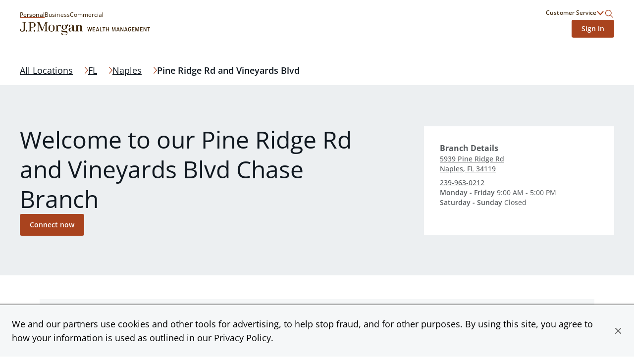

--- FILE ---
content_type: text/html; charset=utf-8
request_url: https://jpmorganwealthmanagement.chase.com/advisor/fl/naples/5939-pine-ridge-rd
body_size: 26521
content:
<!DOCTYPE html><html lang="en"><head><link rel="stylesheet" href="/assets/static/index-PnJUBALO.css"/>
<link rel="stylesheet" href="/assets/static/main-CTzXLsS7.css"/><title>Find a Financial Advisor in 5939 Pine Ridge Rd Naples, FL | Chase</title>
    <meta charset="UTF-8"/>
    <meta name="viewport" content="width=device-width, initial-scale=1, maximum-scale=5"/>
    <meta name="description" content="Connect with a financial advisor at Pine Ridge Rd and Vineyards Blvd to discuss your investment strategy and see where you are on the path to your financial goals."/>
<meta property="og:title" content="Find a Financial Advisor in 5939 Pine Ridge Rd Naples, FL | Chase"/>
<meta property="og:description" content="Connect with a financial advisor at Pine Ridge Rd and Vineyards Blvd to discuss your investment strategy and see where you are on the path to your financial goals."/>
<meta property="og:image" content="http://a.mktgcdn.com/p/axfcFAdMNsFs7UDXxVZO6jQVPs_rVRaPu_Y3jmtsRME/600x400.jpg"/>
<meta property="og:url" content="https://jpmorganwealthmanagement.chase.com/advisor/fl/naples/5939-pine-ridge-rd"/>
<link rel="canonical" href="https://jpmorganwealthmanagement.chase.com/advisor/fl/naples/5939-pine-ridge-rd"/>
<link rel="shortcut icon" type="image/ico" href="/assets/static/favicon-Bp6Dqbov.ico"/>
<meta http-equiv="X-UA-Compatible" content="IE=edge"/>
<link rel="dns-prefetch" href="//www.yext-pixel.com"/>
<link rel="dns-prefetch" href="//a.cdnmktg.com"/>
<link rel="dns-prefetch" href="//a.mktgcdn.com"/>
<link rel="dns-prefetch" href="//dynl.mktgcdn.com"/>
<link rel="dns-prefetch" href="//dynm.mktgcdn.com"/>
<link rel="dns-prefetch" href="//www.google-analytics.com"/>
<meta name="format-detection" content="telephone=no"/>
<meta property="og:type" content="website"/>
<meta property="twitter:card" content="summary"/>
<meta name="geo.position" content="undefined,undefined"/>
<meta name="geo.placename" content="Naples,Florida"/>
<meta name="geo.region" content="US-FL"/>
    <script>window.yextAnalyticsEnabled=false;window.enableYextAnalytics=()=>{window.yextAnalyticsEnabled=true}</script>
<script type="application/ld+json">
  {"@graph":[{"@context":"https://schema.org","@type":"LocalBusiness","name":"Chase Bank","address":{"@type":"PostalAddress","streetAddress":"5939 Pine Ridge Rd","addressLocality":"Naples","addressRegion":"FL","postalCode":"34119","addressCountry":"US"},"openingHours":["Mo,Tu,We,Th,Fr 09:00-17:00","Sa,Su 00:00-00:00"],"description":"Find out how Chase can help you with checking, savings, mobile banking, and more. Deposit products provided by JPMorgan Chase Bank, N.A. Member FDIC.","telephone":"+12399630212"},{"@context":"http://www.schema.org","@type":"FAQPage","mainEntity":[{"@type":"Question","name":"Where can I find a J.P. Morgan Private Client Advisor near me?","acceptedAnswer":{"@type":"Answer","text":"At J.P. Morgan Wealth Management, we have advisors located in over 4,800 locations throughout the country. Our Private Client Advisors start with a complimentary investment check\\-up in person at a Chase branch or office. Click on the link below to find one near you."}},{"@type":"Question","name":"What can I expect when working with a dedicated advisor?","acceptedAnswer":{"@type":"Answer","text":"Your dedicated advisor takes the time to understand your short\\- and long\\-term goals and will create a personalized financial strategy tailored to where you are and what you want to achieve. Your advisor will proactively reach out to revisit your strategy to help ensure your plan stays on track through shifting markets, changing priorities, and life's milestones."}},{"@type":"Question","name":"What do I get with J.P. Morgan Private Client Advisor?","acceptedAnswer":{"@type":"Answer","text":"Work one\\-on\\-one with a dedicated J.P. Morgan Private Client Advisor in your local branch or office, or via video and phone, to build a personalized financial strategy and a custom investment portfolio with a wide range of investments curated to fit your needs."}},{"@type":"Question","name":"What happens if my goals or financial situation change?","acceptedAnswer":{"@type":"Answer","text":"Your dedicated advisor will revisit your strategy to ensure you stay on track through shifting markets, changing priorities and life's milestones. You can also schedule a meeting and your advisor will make the necessary adjustments to your strategy to help meet your new goals."}}]},{"@context":"http://www.schema.org","@type":"BreadcrumbList","itemListElement":[{"@type":"ListItem","name":"CWM Pages Directory","position":1,"item":{"@type":"Thing","@id":"../../../../index.html"}},{"@type":"ListItem","name":"FL","position":2,"item":{"@type":"Thing","@id":"../../../../fl"}},{"@type":"ListItem","name":"Naples","position":3,"item":{"@type":"Thing","@id":"../../../../fl/naples"}}]},null,null,null]}
  </script>
<script id="yext-entity-data" data-entity-id="2038683"></script>
<script src="https://www.chase.com/c/021123/apps/chase/clientlibs/foundation/scripts/Reporting.js" type="text/javascript" async=""></script>
<meta name="google-site-verification" content="3CrQzUY6Sc8yzx6kfUoUJaDReLCeS0E2Ky9uwa2_whQ"/><script type="module">
        const componentURL = new URL("/assets/client/location.Ddk-8ORi.js", import.meta.url)
        const component = await import(componentURL);

        const renderURL = new URL("/assets/render/_client.XybvDGjH.js", import.meta.url)
        const render = await import(renderURL);

        render.render(
        {
            Page: component.default,
            pageProps: JSON.parse(decodeURIComponent("%7B%22document%22%3A%7B%22__%22%3A%7B%22entityPageSet%22%3A%7B%7D%2C%22name%22%3A%22location%22%7D%2C%22_additionalLayoutComponents%22%3A%5B%22CustomCodeSection%22%5D%2C%22_env%22%3A%7B%22YEXT_PUBLIC_ADVISOR_SAVED_FILTER_ID%22%3A%221398735127%22%2C%22YEXT_PUBLIC_ANALYTICS_API_KEY%22%3A%229248f3aef14b0fe26569a767fd62a076%22%2C%22YEXT_PUBLIC_API_VERSION%22%3A%2220241015%22%2C%22YEXT_PUBLIC_BASE_PATH%22%3A%22%2Fadvisor%22%2C%22YEXT_PUBLIC_BASE_URL%22%3A%22https%3A%2F%2Fjpmorganwealthmanagement.chase.com%22%2C%22YEXT_PUBLIC_CITY_SAVED_FILTER_ID%22%3A%22dm_cwm-pages-directory_address_city%22%2C%22YEXT_PUBLIC_LOCATION_SAVED_FILTER_ID%22%3A%22395276987%2C1399642159%22%2C%22YEXT_PUBLIC_NEARBY_SECTION_API_KEY%22%3A%2262297b718e81320a753fd687dda6bae8%22%2C%22YEXT_PUBLIC_REGION_SAVED_FILTER_ID%22%3A%22dm_cwm-pages-directory_address_region%22%2C%22YEXT_PUBLIC_SEARCH_API_KEY%22%3A%221faa61c769b0576b73d8081040aa651c%22%2C%22YEXT_PUBLIC_SEARCH_EXPERIENCE_KEY%22%3A%22jmpc-cwm-search%22%2C%22YEXT_PUBLIC_SEARCH_VERSION%22%3A%22PRODUCTION%22%7D%2C%22_schema%22%3A%7B%22%40context%22%3A%22https%3A%2F%2Fschema.org%22%2C%22%40type%22%3A%22Thing%22%2C%22description%22%3A%22Find%20out%20how%20Chase%20can%20help%20you%20with%20checking%2C%20savings%2C%20mobile%20banking%2C%20and%20more.%20Deposit%20products%20provided%20by%20JPMorgan%20Chase%20Bank%2C%20N.A.%20Member%20FDIC.%22%2C%22name%22%3A%22Chase%20Bank%22%2C%22url%22%3A%22jpmorganwealthmanagement.chase.com%2Ffl%2Fnaples%2F5939-pine-ridge-rd%22%7D%2C%22_site%22%3A%7B%22c_cWMAdvisorsPlaybook%22%3A%7B%22body%22%3A%7B%22json%22%3A%7B%22root%22%3A%7B%22children%22%3A%5B%7B%22children%22%3A%5B%7B%22detail%22%3A0%2C%22format%22%3A0%2C%22mode%22%3A%22normal%22%2C%22style%22%3A%22%22%2C%22text%22%3A%22Learn%20how%20your%20advisor%20can%20guide%20you%20with%20a%20personalized%20strategy%20that%20adapts%20to%20your%20goals%20and%20the%20market%2C%20leveraging%20J.P.%20Morgan's%20global%20expertise.%22%2C%22type%22%3A%22text%22%2C%22version%22%3A1%7D%5D%2C%22direction%22%3A%22ltr%22%2C%22format%22%3A%22%22%2C%22indent%22%3A0%2C%22type%22%3A%22paragraph%22%2C%22version%22%3A1%7D%5D%2C%22direction%22%3A%22ltr%22%2C%22format%22%3A%22%22%2C%22indent%22%3A0%2C%22type%22%3A%22root%22%2C%22version%22%3A1%7D%7D%7D%2C%22cTAText%22%3A%22Learn%20more%22%2C%22header%22%3A%22Plan%20for%20the%20future%22%2C%22image%22%3A%7B%22alternateText%22%3A%22Image%20of%20a%20Financial%20Advisor%20sharing%20guidance%20to%20a%20customer%20via%20a%20laptop.%22%2C%22height%22%3A1057%2C%22url%22%3A%22https%3A%2F%2Fa.mktgcdn.com%2Fp%2FDmt2G-xMdlWChwV6EkSNt8JaeZrDAbK8fd4dK2ApvaQ%2F932x1057.jpg%22%2C%22width%22%3A932%7D%2C%22pDFFile%22%3A%7B%22mimeType%22%3A%22application%2Fpdf%22%2C%22name%22%3A%22ChaseWealthManagement_plan-for-the-future-playbook.pdf%22%2C%22size%22%3A%221119742%22%2C%22url%22%3A%22https%3A%2F%2Fa.mktgcdn.com%2Ff%2F646613%2Fz63iuXMARj1PGWztOxRdedUVd5xepmKqKEGo45HsPDU.pdf%22%7D%7D%2C%22c_cWMCityAndZipSearchHeader%22%3A%7B%22description%22%3A%22Connect%201%3A1%20with%20a%20dedicated%20advisor%20in%20your%20community%20and%20build%20a%20personalized%20investment%20plan%20tailored%20to%20your%20needs.%22%2C%22header%22%3A%22Locations%20near%20%7B%7Bresult%7D%7D%22%7D%2C%22c_cWMCityNextStepCTABreaker%22%3A%7B%22cWMNextStepCTABreakerItems%22%3A%5B%7B%22cWMNextStepCTA%22%3A%7B%22linkText%22%3A%22Get%20started%22%2C%22linkUrl%22%3A%22https%3A%2F%2Fwww.chase.com%2Fpersonal%2Finvestments%2Fways-to-invest%22%7D%2C%22cWMNextStepDescription%22%3A%22Invest%20on%20your%20own%2C%20with%20a%20team%20or%20with%20a%20personal%20advisor.%20We%20offer%20a%20range%20of%20services%2C%20all%20backed%20by%20our%20financial%20expertise.%22%2C%22cWMNextStepImage%22%3A%7B%22height%22%3A414%2C%22url%22%3A%22https%3A%2F%2Fa.mktgcdn.com%2Fp%2Fp5z_QlxA9PfIQUQi6uDJT-HP7CvBhNhpRLxhDMDhfGc%2F736x414.png%22%2C%22width%22%3A736%7D%2C%22cWMNextStepTItle%22%3A%22Explore%20ways%20to%20invest.%22%7D%2C%7B%22cWMNextStepCTA%22%3A%7B%22linkText%22%3A%22Connect%20now%22%2C%22linkUrl%22%3A%22https%3A%2F%2Fwww.chase.com%2Fpersonal%2Finvestments%2Fadvisor-contact-form%22%7D%2C%22cWMNextStepDescription%22%3A%22Schedule%20a%20one-on-one%20consultation%20and%20start%20building%20a%20personalized%20investment%20strategy%20and%20portfolio%20to%20reach%20your%20unique%20financial%20goals.%22%2C%22cWMNextStepImage%22%3A%7B%22height%22%3A933%2C%22url%22%3A%22https%3A%2F%2Fa.mktgcdn.com%2Fp%2F6m19Ddn4pJHaS05_cFAC8Oo8enSKrCg6Kz4qFDcJIVg%2F1416x933.png%22%2C%22width%22%3A1416%7D%2C%22cWMNextStepTItle%22%3A%22Start%20working%20with%20a%20J.P.%20Morgan%20Advisor.%22%7D%5D%2C%22cWMRegionNextStepCTABreaker%22%3A%22Ready%20to%20take%20the%20next%20step%3F%22%7D%2C%22c_cWMCopyright%22%3A%7B%22json%22%3A%7B%22root%22%3A%7B%22children%22%3A%5B%7B%22children%22%3A%5B%7B%22detail%22%3A0%2C%22format%22%3A0%2C%22mode%22%3A%22normal%22%2C%22style%22%3A%22%22%2C%22text%22%3A%22%C2%A9%20%7B%7Byear%7D%7D%20JPMorgan%20Chase%20%26%20Co.%22%2C%22type%22%3A%22text%22%2C%22version%22%3A1%7D%5D%2C%22direction%22%3A%22ltr%22%2C%22format%22%3A%22%22%2C%22indent%22%3A0%2C%22type%22%3A%22paragraph%22%2C%22version%22%3A1%7D%5D%2C%22direction%22%3A%22ltr%22%2C%22format%22%3A%22%22%2C%22indent%22%3A0%2C%22type%22%3A%22root%22%2C%22version%22%3A1%7D%7D%7D%2C%22c_cWMDefaultSearchHeader%22%3A%22J.P.%20Morgan%20Wealth%20Management%20US%22%2C%22c_cWMDirectorySearchHeader%22%3A%7B%22description%22%3A%22Partner%20with%20a%20J.P.%20Morgan%20advisor%20near%20you%20and%20start%20building%20a%20personalized%20investment%20strategy%20to%20help%20reach%20your%20financial%20goals.%22%2C%22header%22%3A%22See%20all%20%7B%7Bresult%7D%7D%20locations%22%7D%2C%22c_cWMFooterLogo%22%3A%7B%22alternateText%22%3A%22J.P.%20Morgan%20Wealth%20Management%20Logo%22%2C%22height%22%3A52%2C%22url%22%3A%22https%3A%2F%2Fa.mktgcdn.com%2Fp%2FFlVFN5_re_bEbExrD5_I2TGA0F64oMS8KTyDa8Uz5kE%2F525x52.png%22%2C%22width%22%3A525%7D%2C%22c_cWMFooterSecondaryLinks%22%3A%5B%7B%22linkText%22%3A%22Privacy%20%26%20Security%22%2C%22linkUrl%22%3A%22https%3A%2F%2Fwww.chase.com%2Fdigital%2Fresources%2Fprivacy-security%22%7D%2C%7B%22linkText%22%3A%22Terms%20of%20Use%22%2C%22linkUrl%22%3A%22https%3A%2F%2Fwww.chase.com%2Fdigital%2Fresources%2Fterms-of-use%22%7D%2C%7B%22linkText%22%3A%22Accessibility%22%2C%22linkUrl%22%3A%22https%3A%2F%2Fwww.chase.com%2Fdigital%2Fresources%2Faccessibility%22%7D%2C%7B%22linkText%22%3A%22Site%20Map%22%2C%22linkUrl%22%3A%22https%3A%2F%2Fwww.chase.com%2Fdigital%2Fresources%2Fsitemap%22%7D%2C%7B%22linkText%22%3A%22Ad%20Choices%22%2C%22linkUrl%22%3A%22https%3A%2F%2Foptout.aboutads.info%2F%3Fc%3D2%26lang%3DEN%22%7D%5D%2C%22c_cWMHeaderLogo%22%3A%7B%22alternateText%22%3A%22J.P.%20Morgan%20Wealth%20Management%20Logo%22%2C%22height%22%3A52%2C%22url%22%3A%22https%3A%2F%2Fa.mktgcdn.com%2Fp%2FFlVFN5_re_bEbExrD5_I2TGA0F64oMS8KTyDa8Uz5kE%2F525x52.png%22%2C%22width%22%3A525%7D%2C%22c_cWMHeaderLogoURL%22%3A%22https%3A%2F%2Fwww.chase.com%2Fpersonal%2Finvestments%22%2C%22c_cWMHeaderMobileLogo%22%3A%7B%22alternateText%22%3A%22J.P.%20Morgan%20Wealth%20Management%20Logo%22%2C%22height%22%3A102%2C%22url%22%3A%22https%3A%2F%2Fa.mktgcdn.com%2Fp%2FUTMSG_udqTfHOR_XwJDrPEd4PchK9n2fTZJM-bd1dg0%2F333x102.png%22%2C%22width%22%3A333%7D%2C%22c_cWMLegalCopy%22%3A%7B%22json%22%3A%7B%22root%22%3A%7B%22children%22%3A%5B%7B%22children%22%3A%5B%7B%22detail%22%3A0%2C%22format%22%3A0%2C%22mode%22%3A%22normal%22%2C%22style%22%3A%22%22%2C%22text%22%3A%22%E2%80%9CChase%2C%E2%80%9D%20%E2%80%9CJPMorgan%2C%E2%80%9D%20%E2%80%9CJPMorgan%20Chase%2C%E2%80%9D%20the%20JPMorgan%20Chase%20logo%20and%20the%20Octagon%20Symbol%20are%20trademarks%20of%20JPMorgan%20Chase%20Bank%2C%20N.A.%20JPMorgan%20Chase%20Bank%2C%20N.A.%20is%20a%20wholly-owned%20subsidiary%20of%20JPMorgan%20Chase%20%26%20Co.%22%2C%22type%22%3A%22text%22%2C%22version%22%3A1%7D%5D%2C%22direction%22%3A%22ltr%22%2C%22format%22%3A%22%22%2C%22indent%22%3A0%2C%22type%22%3A%22paragraph%22%2C%22version%22%3A1%7D%5D%2C%22direction%22%3A%22ltr%22%2C%22format%22%3A%22%22%2C%22indent%22%3A0%2C%22type%22%3A%22root%22%2C%22version%22%3A1%7D%7D%7D%2C%22c_cWMLinkedDisclaimer%22%3A%5B%7B%22c_disclaimerHeading%22%3A%22%5BLEARN%20MORE%5D(https%3A%2F%2Fbrokercheck.finra.org%2Ffirm%2Fsummary%2F79)%20ABOUT%20OUR%20FIRM%20AND%20INVESTMENT%20PROFESSIONALS%20AT%20FINRA%20BROKERCHECK%22%2C%22c_disclaimerProductList%22%3A%5B%22%E2%80%A2%20NOT%20FDIC%20INSURED%22%2C%22%E2%80%A2%20NOT%20INSURED%20BY%20ANY%20FEDERAL%20GOVERNMENT%20AGENCY%22%2C%22%E2%80%A2%20NOT%20A%20DEPOSIT%20OR%20OTHER%20OBLIGATION%20OF%2C%20OR%20GUARANTEED%20BY%2C%20JPMORGAN%20CHASE%20BANK%2C%20N.A.%20OR%20ANY%20OF%20ITS%20AFFILIATES%22%2C%22%E2%80%A2%20SUBJECT%20TO%20INVESTMENT%20RISKS%2C%20INCLUDING%20POSSIBLE%20LOSS%20OF%20THE%20PRINCIPAL%20AMOUNT%20INVESTED%22%5D%2C%22c_disclaimerProductTitle%22%3A%22INVESTMENT%20AND%20INSURANCE%20PRODUCTS%20ARE%3A%22%2C%22c_disclaimerTextList%22%3A%5B%22To%20learn%20more%20about%20J.%20P.%20Morgan's%20investment%20business%2C%20including%20our%20accounts%2C%20products%20and%20services%2C%20as%20well%20as%20our%20relationship%20with%20you%2C%20please%20review%20our%20%5BJ.P.%20Morgan%20Securities%20LLC%20Form%20CRS%20(PDF)%5D(https%3A%2F%2Fwww.jpmorgan.com%2Fcontent%2Fdam%2Fjpm%2Fglobal%2Fdisclosures%2Fby%5C%5C-regulation%2Fform_crs.pdf)%20and%20%5BGuide%20to%20Investment%20Services%20and%20Brokerage%20Products%5D(https%3A%2F%2Finvestment.jpmorgan.com%2F).%5Cn%5Cn%5Cn**JPMorgan%20Chase%20and%20its%20affiliates%20do%20not%20provide%20tax%2C%20legal%20or%20accounting%20advice.%20This%20material%20has%20been%20prepared%20for%20informational%20purposes%20only%2C%20and%20is%20not%20intended%20to%20provide%2C%20and%20should%20not%20be%20relied%20on%20for%20tax%2C%20legal%20or%20accounting%20advice.%20You%20should%20consult%20your%20own%20tax%2C%20legal%20and%20accounting%20advisors%20before%20engaging%20in%20any%20transaction.**%5Cn%5Cn%5CnInvesting%20involves%20market%20risk%2C%20including%20possible%20loss%20of%20principal%2C%20and%20there%20is%20no%20guarantee%20that%20investment%20objectives%20will%20be%20achieved.%20Past%20performance%20is%20not%20a%20guarantee%20of%20future%20results.%5Cn%5Cn%5CnAsset%20allocation%2Fdiversification%20does%20not%20guarantee%20a%20profit%20or%20protect%20against%20a%20loss.%5Cn%5Cn%5CnJ.P.%20Morgan%20Wealth%20Management%20is%20a%20business%20of%20JPMorgan%20Chase%20%5C%5C%26%20Co.%2C%20which%20offers%20investment%20products%20and%20services%20through%20**J.P.%20Morgan%20Securities%20LLC**%20(JPMS)%2C%20a%20registered%20broker%5C%5C-dealer%20and%20investment%20adviser%2C%20member%20%5BFINRA%5D(http%3A%2F%2Fwww.finra.org%2F)%20and%20%5BSIPC%5D(https%3A%2F%2Fwww.sipc.org%2F).%20Insurance%20products%20are%20made%20available%20through%20Chase%20Insurance%20Agency%2C%20Inc.%20(CIA)%2C%20a%20licensed%20insurance%20agency%2C%20doing%20business%20as%20Chase%20Insurance%20Agency%20Services%2C%20Inc.%20in%20Florida.%20Certain%20custody%20and%20other%20services%20are%20provided%20by%20JPMorgan%20Chase%20Bank%2C%20N.A.%20(JPMCB).%20JPMS%2C%20CIA%20and%20JPMCB%20are%20affiliated%20companies%20under%20the%20common%20control%20of%20JPMorgan%20Chase%20%5C%5C%26%20Co.%20Products%20not%20available%20in%20all%20states.%22%5D%7D%5D%2C%22c_cWMLoginLink%22%3A%7B%22linkText%22%3A%22Sign%20in%22%2C%22linkUrl%22%3A%22https%3A%2F%2Fsecure.chase.com%2Fweb%2Fauth%2Fdashboard%22%7D%2C%22c_cWMMarketInsights%22%3A%7B%22marketInsightList%22%3A%5B%7B%22description%22%3A%7B%22json%22%3A%7B%22root%22%3A%7B%22children%22%3A%5B%7B%22children%22%3A%5B%7B%22detail%22%3A0%2C%22format%22%3A0%2C%22mode%22%3A%22normal%22%2C%22style%22%3A%22%22%2C%22text%22%3A%22Read%20weekly%20commentary%20and%20learn%20about%20relevant%20insights%20about%20timely%20market%20events%20by%20J.P.%20Morgan%E2%80%99s%20investment%20strategists.%22%2C%22type%22%3A%22text%22%2C%22version%22%3A1%7D%5D%2C%22direction%22%3A%22ltr%22%2C%22format%22%3A%22%22%2C%22indent%22%3A0%2C%22type%22%3A%22paragraph%22%2C%22version%22%3A1%7D%2C%7B%22children%22%3A%5B%5D%2C%22format%22%3A%22%22%2C%22indent%22%3A0%2C%22type%22%3A%22paragraph%22%2C%22version%22%3A1%7D%5D%2C%22direction%22%3A%22ltr%22%2C%22format%22%3A%22%22%2C%22indent%22%3A0%2C%22type%22%3A%22root%22%2C%22version%22%3A1%7D%7D%7D%2C%22image%22%3A%7B%22alternateText%22%3A%22The%20Know%20Content%20logo%22%2C%22height%22%3A392%2C%22url%22%3A%22https%3A%2F%2Fa.mktgcdn.com%2Fp%2FNXnV0RIFmIhT24lTF1jxp-6qNUcKdiuk-pgZwO9TYDo%2F696x392.jpg%22%2C%22width%22%3A696%7D%2C%22link%22%3A%22https%3A%2F%2Fwww.chase.com%2Fpersonal%2Finvestments%2Flearning-and-insights%22%2C%22title%22%3A%22Top%20Market%20Takeaways%22%7D%2C%7B%22description%22%3A%7B%22json%22%3A%7B%22root%22%3A%7B%22children%22%3A%5B%7B%22children%22%3A%5B%7B%22detail%22%3A0%2C%22format%22%3A0%2C%22mode%22%3A%22normal%22%2C%22style%22%3A%22%22%2C%22text%22%3A%22Read%20monthly%20commentary%20about%20the%20economy%2C%20markets%20and%20investment%20portfolios%20from%20Chairman%20of%20Market%20and%20Investment%20Strategy%20for%20J.P.%20Morgan%20Asset%20Management%20Michael%20Cembalest.%22%2C%22type%22%3A%22text%22%2C%22version%22%3A1%7D%5D%2C%22direction%22%3A%22ltr%22%2C%22format%22%3A%22%22%2C%22indent%22%3A0%2C%22type%22%3A%22paragraph%22%2C%22version%22%3A1%7D%5D%2C%22direction%22%3A%22ltr%22%2C%22format%22%3A%22%22%2C%22indent%22%3A0%2C%22type%22%3A%22root%22%2C%22version%22%3A1%7D%7D%7D%2C%22image%22%3A%7B%22alternateText%22%3A%22Headshot%20of%20J.P.%20Morgan%20Asset%20Management%20Chairman%20Michael%20Cembalest%22%2C%22height%22%3A392%2C%22url%22%3A%22https%3A%2F%2Fa.mktgcdn.com%2Fp%2FSDSrrlFHlmiFSiaBPNsUjrZBWrzVDYVB9468hzoNTcc%2F696x392.jpg%22%2C%22width%22%3A696%7D%2C%22link%22%3A%22https%3A%2F%2Fwww.chase.com%2Fpersonal%2Finvestments%2Flearning-and-insights%22%2C%22title%22%3A%22Eye%20on%20the%20Market%22%7D%2C%7B%22description%22%3A%7B%22json%22%3A%7B%22root%22%3A%7B%22children%22%3A%5B%7B%22children%22%3A%5B%7B%22detail%22%3A0%2C%22format%22%3A0%2C%22mode%22%3A%22normal%22%2C%22style%22%3A%22%22%2C%22text%22%3A%22Hear%20firsthand%20reflections%20from%20our%20team%20of%C2%A0%20strategists%2C%20industry%20leaders%20and%20special%20guests.%22%2C%22type%22%3A%22text%22%2C%22version%22%3A1%7D%5D%2C%22direction%22%3A%22ltr%22%2C%22format%22%3A%22%22%2C%22indent%22%3A0%2C%22type%22%3A%22paragraph%22%2C%22version%22%3A1%7D%5D%2C%22direction%22%3A%22ltr%22%2C%22format%22%3A%22%22%2C%22indent%22%3A0%2C%22type%22%3A%22root%22%2C%22version%22%3A1%7D%7D%7D%2C%22image%22%3A%7B%22alternateText%22%3A%22Image%20of%20two%20people%20together%20on%20the%20couch%22%2C%22height%22%3A387%2C%22url%22%3A%22https%3A%2F%2Fa.mktgcdn.com%2Fp%2FqRDRWF3goPLok1GuXWuGgYj_uN8hS8iu5dOl_QPjjPc%2F688x387.jpg%22%2C%22width%22%3A688%7D%2C%22link%22%3A%22https%3A%2F%2Fwww.chase.com%2Fpersonal%2Finvestments%2Flearning-and-insights%22%2C%22title%22%3A%22Events%20and%20webinars%22%7D%5D%2C%22sectionCTA%22%3A%7B%22label%22%3A%22Explore%20market%20insights%22%2C%22link%22%3A%22https%3A%2F%2Fwww.chase.com%2Fpersonal%2Finvestments%2Flearning-and-insights%22%2C%22linkType%22%3A%22URL%22%7D%2C%22sectionDescription%22%3A%22Discover%20how%20our%20industry%20strategists%20analyze%20the%20trends%20shaping%20today's%20market.%20Partner%20with%20a%20J.P.%20Morgan%20Private%20Client%20Advisor%20for%20deeper%20insights%20and%20informed%20decision-making.%22%2C%22sectionTitle%22%3A%22Market%20insights%22%7D%2C%22c_cWMOtherProductsAndServices%22%3A%5B%7B%22linkText%22%3A%22Online%20Banking%22%2C%22linkUrl%22%3A%22https%3A%2F%2Fwww.chase.com%2Fdigital%2Fonline-banking%22%7D%2C%7B%22linkText%22%3A%22Mobile%20Banking%22%2C%22linkUrl%22%3A%22https%3A%2F%2Fwww.chase.com%2Fdigital%2Fmobile-banking%22%7D%2C%7B%22linkText%22%3A%22Security%20Center%22%2C%22linkUrl%22%3A%22https%3A%2F%2Fwww.chase.com%2Fdigital%2Fresources%2Fprivacy-security%22%7D%2C%7B%22linkText%22%3A%22Deposit%20and%20Prepaid%20Account%20Agreement%22%2C%22linkUrl%22%3A%22https%3A%2F%2Fwww.chase.com%2Fpersonal%2Fbranch-disclosures%22%7D%5D%2C%22c_cWMPrimaryLinks%22%3A%5B%7B%22linkText%22%3A%22Personal%22%2C%22linkUrl%22%3A%22https%3A%2F%2Fjpmorganwealthmanagement.chase.com%2Fadvisor%22%7D%2C%7B%22linkText%22%3A%22Business%22%2C%22linkUrl%22%3A%22https%3A%2F%2Fwww.chase.com%2Fbusiness%22%7D%2C%7B%22linkText%22%3A%22Commercial%22%2C%22linkUrl%22%3A%22https%3A%2F%2Fwww.jpmorgan.com%2Fcommercial-banking%22%7D%5D%2C%22c_cWMProductsAndServices%22%3A%7B%22productsAndServices%22%3A%5B%7B%22description%22%3A%7B%22json%22%3A%7B%22root%22%3A%7B%22children%22%3A%5B%7B%22children%22%3A%5B%7B%22detail%22%3A0%2C%22format%22%3A0%2C%22mode%22%3A%22normal%22%2C%22style%22%3A%22%22%2C%22text%22%3A%22Whether%20you%20choose%20to%20work%20with%20%22%2C%22type%22%3A%22text%22%2C%22version%22%3A1%7D%2C%7B%22children%22%3A%5B%7B%22detail%22%3A0%2C%22format%22%3A0%2C%22mode%22%3A%22normal%22%2C%22style%22%3A%22%22%2C%22text%22%3A%22an%20advisor%22%2C%22type%22%3A%22text%22%2C%22version%22%3A1%7D%5D%2C%22direction%22%3A%22ltr%22%2C%22format%22%3A%22%22%2C%22indent%22%3A0%2C%22rel%22%3A%22noopener%22%2C%22type%22%3A%22link%22%2C%22url%22%3A%22https%3A%2F%2Fwww.chase.com%2Fpersonal%2Finvestments%2Fadvisor-services%22%2C%22version%22%3A1%7D%2C%7B%22detail%22%3A0%2C%22format%22%3A0%2C%22mode%22%3A%22normal%22%2C%22style%22%3A%22%22%2C%22text%22%3A%22%20and%20develop%20a%20financial%20strategy%20or%20%22%2C%22type%22%3A%22text%22%2C%22version%22%3A1%7D%2C%7B%22children%22%3A%5B%7B%22detail%22%3A0%2C%22format%22%3A0%2C%22mode%22%3A%22normal%22%2C%22style%22%3A%22%22%2C%22text%22%3A%22invest%20online%22%2C%22type%22%3A%22text%22%2C%22version%22%3A1%7D%5D%2C%22direction%22%3A%22ltr%22%2C%22format%22%3A%22%22%2C%22indent%22%3A0%2C%22rel%22%3A%22noopener%22%2C%22type%22%3A%22link%22%2C%22url%22%3A%22https%3A%2F%2Fwww.chase.com%2Fpersonal%2Finvestments%2Fonline-investing%2Fself-directed%22%2C%22version%22%3A1%7D%2C%7B%22detail%22%3A0%2C%22format%22%3A0%2C%22mode%22%3A%22normal%22%2C%22style%22%3A%22%22%2C%22text%22%3A%22%2C%20J.P.%20Morgan%20offers%20insights%2C%20expertise%20and%20tools%20to%20help%20you%20reach%20your%20goals.%22%2C%22type%22%3A%22text%22%2C%22version%22%3A1%7D%5D%2C%22direction%22%3A%22ltr%22%2C%22format%22%3A%22%22%2C%22indent%22%3A0%2C%22type%22%3A%22paragraph%22%2C%22version%22%3A1%7D%5D%2C%22direction%22%3A%22ltr%22%2C%22format%22%3A%22%22%2C%22indent%22%3A0%2C%22type%22%3A%22root%22%2C%22version%22%3A1%7D%7D%7D%2C%22title%22%3A%22Planning%20and%20investments%22%7D%2C%7B%22description%22%3A%7B%22json%22%3A%7B%22root%22%3A%7B%22children%22%3A%5B%7B%22children%22%3A%5B%7B%22detail%22%3A0%2C%22format%22%3A0%2C%22mode%22%3A%22normal%22%2C%22style%22%3A%22%22%2C%22text%22%3A%22Work%201%3A1%20with%20a%20%22%2C%22type%22%3A%22text%22%2C%22version%22%3A1%7D%2C%7B%22children%22%3A%5B%7B%22detail%22%3A0%2C%22format%22%3A0%2C%22mode%22%3A%22normal%22%2C%22style%22%3A%22%22%2C%22text%22%3A%22J.P.Morgan%20advisor%22%2C%22type%22%3A%22text%22%2C%22version%22%3A1%7D%5D%2C%22direction%22%3A%22ltr%22%2C%22format%22%3A%22%22%2C%22indent%22%3A0%2C%22rel%22%3A%22noopener%22%2C%22type%22%3A%22link%22%2C%22url%22%3A%22https%3A%2F%2Fwww.chase.com%2Fpersonal%2Finvestments%2Fadvisor-services%22%2C%22version%22%3A1%7D%2C%7B%22detail%22%3A0%2C%22format%22%3A0%2C%22mode%22%3A%22normal%22%2C%22style%22%3A%22%22%2C%22text%22%3A%22%20virtually%20or%20in%20your%20%22%2C%22type%22%3A%22text%22%2C%22version%22%3A1%7D%2C%7B%22children%22%3A%5B%7B%22detail%22%3A0%2C%22format%22%3A0%2C%22mode%22%3A%22normal%22%2C%22style%22%3A%22%22%2C%22text%22%3A%22Chase%20Branch%22%2C%22type%22%3A%22text%22%2C%22version%22%3A1%7D%5D%2C%22direction%22%3A%22ltr%22%2C%22format%22%3A%22%22%2C%22indent%22%3A0%2C%22rel%22%3A%22noopener%22%2C%22type%22%3A%22link%22%2C%22url%22%3A%22https%3A%2F%2Fjpmorganwealthmanagement.chase.com%2Fadvisor%22%2C%22version%22%3A1%7D%2C%7B%22detail%22%3A0%2C%22format%22%3A0%2C%22mode%22%3A%22normal%22%2C%22style%22%3A%22%22%2C%22text%22%3A%22%20to%20build%20a%20personalized%20financial%20strategy%20based%20on%20what%E2%80%99s%20important%20to%20you%2C%20starting%20with%20a%20minimum%20investment%20of%20%2425%2C000.%22%2C%22type%22%3A%22text%22%2C%22version%22%3A1%7D%5D%2C%22direction%22%3A%22ltr%22%2C%22format%22%3A%22%22%2C%22indent%22%3A0%2C%22type%22%3A%22paragraph%22%2C%22version%22%3A1%7D%5D%2C%22direction%22%3A%22ltr%22%2C%22format%22%3A%22%22%2C%22indent%22%3A0%2C%22type%22%3A%22root%22%2C%22version%22%3A1%7D%7D%7D%2C%22title%22%3A%22Invest%20with%20our%20advisors%22%7D%2C%7B%22description%22%3A%7B%22json%22%3A%7B%22root%22%3A%7B%22children%22%3A%5B%7B%22children%22%3A%5B%7B%22detail%22%3A0%2C%22format%22%3A0%2C%22mode%22%3A%22normal%22%2C%22style%22%3A%22%22%2C%22text%22%3A%22Easily%20%22%2C%22type%22%3A%22text%22%2C%22version%22%3A1%7D%2C%7B%22children%22%3A%5B%7B%22detail%22%3A0%2C%22format%22%3A0%2C%22mode%22%3A%22normal%22%2C%22style%22%3A%22%22%2C%22text%22%3A%22fund%22%2C%22type%22%3A%22text%22%2C%22version%22%3A1%7D%5D%2C%22direction%22%3A%22ltr%22%2C%22format%22%3A%22%22%2C%22indent%22%3A0%2C%22rel%22%3A%22noopener%22%2C%22type%22%3A%22link%22%2C%22url%22%3A%22https%3A%2F%2Fwww.chase.com%2Fpersonal%2Finvestments%2Ffunding%22%2C%22version%22%3A1%7D%2C%7B%22detail%22%3A0%2C%22format%22%3A0%2C%22mode%22%3A%22normal%22%2C%22style%22%3A%22%22%2C%22text%22%3A%22%2C%20research%2C%20trade%20and%20manage%20your%20investments%20online%20all%20conveniently%20in%20the%20Chase%20Mobile%C2%AE%20app%20or%20at%20chase.com.%20%22%2C%22type%22%3A%22text%22%2C%22version%22%3A1%7D%2C%7B%22children%22%3A%5B%7B%22detail%22%3A0%2C%22format%22%3A0%2C%22mode%22%3A%22normal%22%2C%22style%22%3A%22%22%2C%22text%22%3A%22J.P.%20Morgan%20online%20investing%20%22%2C%22type%22%3A%22text%22%2C%22version%22%3A1%7D%5D%2C%22direction%22%3A%22ltr%22%2C%22format%22%3A%22%22%2C%22indent%22%3A0%2C%22rel%22%3A%22noopener%22%2C%22type%22%3A%22link%22%2C%22url%22%3A%22https%3A%2F%2Faccount.chase.com%2Finvesting%2Fself-directedoffer%22%2C%22version%22%3A1%7D%2C%7B%22detail%22%3A0%2C%22format%22%3A0%2C%22mode%22%3A%22normal%22%2C%22style%22%3A%22%22%2C%22text%22%3A%22is%20the%20easy%2C%20smart%20and%20low-cost%20way%20to%20invest%20online.%20Check%20here%20for%20the%20latest%20J.P.%20Morgan%20online%20investing%20%22%2C%22type%22%3A%22text%22%2C%22version%22%3A1%7D%2C%7B%22children%22%3A%5B%7B%22detail%22%3A0%2C%22format%22%3A0%2C%22mode%22%3A%22normal%22%2C%22style%22%3A%22%22%2C%22text%22%3A%22features%22%2C%22type%22%3A%22text%22%2C%22version%22%3A1%7D%5D%2C%22direction%22%3A%22ltr%22%2C%22format%22%3A%22%22%2C%22indent%22%3A0%2C%22rel%22%3A%22noopener%22%2C%22type%22%3A%22link%22%2C%22url%22%3A%22https%3A%2F%2Fwww.chase.com%2Fpersonal%2Finvestments%2Fonline-investing%2Fself-directed%2Finvesting-features%22%2C%22version%22%3A1%7D%2C%7B%22children%22%3A%5B%7B%22detail%22%3A0%2C%22format%22%3A0%2C%22mode%22%3A%22normal%22%2C%22style%22%3A%22%22%2C%22text%22%3A%22%2C%20offers%2C%20promotions%2C%20and%20coupons.%22%2C%22type%22%3A%22text%22%2C%22version%22%3A1%7D%5D%2C%22direction%22%3A%22ltr%22%2C%22format%22%3A%22%22%2C%22indent%22%3A0%2C%22rel%22%3A%22noopener%22%2C%22type%22%3A%22link%22%2C%22url%22%3A%22https%3A%2F%2Faccount.chase.com%2Finvesting%2Fself-directedoffer%22%2C%22version%22%3A1%7D%5D%2C%22direction%22%3A%22ltr%22%2C%22format%22%3A%22%22%2C%22indent%22%3A0%2C%22type%22%3A%22paragraph%22%2C%22version%22%3A1%7D%5D%2C%22direction%22%3A%22ltr%22%2C%22format%22%3A%22%22%2C%22indent%22%3A0%2C%22type%22%3A%22root%22%2C%22version%22%3A1%7D%7D%7D%2C%22title%22%3A%22J.P.%20Morgan%20online%20investing%22%7D%2C%7B%22description%22%3A%7B%22json%22%3A%7B%22root%22%3A%7B%22children%22%3A%5B%7B%22children%22%3A%5B%7B%22detail%22%3A0%2C%22format%22%3A0%2C%22mode%22%3A%22normal%22%2C%22style%22%3A%22%22%2C%22text%22%3A%22Our%20%22%2C%22type%22%3A%22text%22%2C%22version%22%3A1%7D%2C%7B%22children%22%3A%5B%7B%22detail%22%3A0%2C%22format%22%3A0%2C%22mode%22%3A%22normal%22%2C%22style%22%3A%22%22%2C%22text%22%3A%22calculators%22%2C%22type%22%3A%22text%22%2C%22version%22%3A1%7D%5D%2C%22direction%22%3A%22ltr%22%2C%22format%22%3A%22%22%2C%22indent%22%3A0%2C%22rel%22%3A%22noopener%22%2C%22type%22%3A%22link%22%2C%22url%22%3A%22https%3A%2F%2Fwww.chase.com%2Fpersonal%2Finvestments%2Finvestment-tools-resources%22%2C%22version%22%3A1%7D%2C%7B%22detail%22%3A0%2C%22format%22%3A0%2C%22mode%22%3A%22normal%22%2C%22style%22%3A%22%22%2C%22text%22%3A%22%20are%20here%20to%20help%20you%20analyze%20your%20numbers%20and%20ensure%20you're%20on%20the%20path%20to%20meeting%20your%20financial%20goals.%22%2C%22type%22%3A%22text%22%2C%22version%22%3A1%7D%5D%2C%22direction%22%3A%22ltr%22%2C%22format%22%3A%22%22%2C%22indent%22%3A0%2C%22type%22%3A%22paragraph%22%2C%22version%22%3A1%7D%2C%7B%22children%22%3A%5B%7B%22children%22%3A%5B%7B%22detail%22%3A0%2C%22format%22%3A0%2C%22mode%22%3A%22normal%22%2C%22style%22%3A%22%22%2C%22text%22%3A%22For%20a%20comparison%20of%20IRAs%20and%20which%20one%20aligns%20with%20you%3A%20%22%2C%22type%22%3A%22text%22%2C%22version%22%3A1%7D%2C%7B%22children%22%3A%5B%7B%22detail%22%3A0%2C%22format%22%3A0%2C%22mode%22%3A%22normal%22%2C%22style%22%3A%22%22%2C%22text%22%3A%22IRA%20Calculator%22%2C%22type%22%3A%22text%22%2C%22version%22%3A1%7D%5D%2C%22direction%22%3A%22ltr%22%2C%22format%22%3A%22%22%2C%22indent%22%3A0%2C%22rel%22%3A%22noopener%22%2C%22type%22%3A%22link%22%2C%22url%22%3A%22https%3A%2F%2Fwww.chase.com%2Fpersonal%2Finvestments%2Fretirement%2Fretirement-calculators%2Ftraditional-ira-calculator%22%2C%22version%22%3A1%7D%5D%2C%22direction%22%3A%22ltr%22%2C%22format%22%3A%22%22%2C%22indent%22%3A0%2C%22type%22%3A%22listitem%22%2C%22value%22%3A1%2C%22version%22%3A1%7D%2C%7B%22children%22%3A%5B%7B%22detail%22%3A0%2C%22format%22%3A0%2C%22mode%22%3A%22normal%22%2C%22style%22%3A%22%22%2C%22text%22%3A%22Plan%20for%20your%20retirement%3A%20%22%2C%22type%22%3A%22text%22%2C%22version%22%3A1%7D%2C%7B%22children%22%3A%5B%7B%22detail%22%3A0%2C%22format%22%3A0%2C%22mode%22%3A%22normal%22%2C%22style%22%3A%22%22%2C%22text%22%3A%22401K%2F403b%20Calculator%22%2C%22type%22%3A%22text%22%2C%22version%22%3A1%7D%5D%2C%22direction%22%3A%22ltr%22%2C%22format%22%3A%22%22%2C%22indent%22%3A0%2C%22rel%22%3A%22noopener%22%2C%22type%22%3A%22link%22%2C%22url%22%3A%22https%3A%2F%2Fwww.chase.com%2Fpersonal%2Finvestments%2Fretirement%2Fretirement-calculators%2F401K-403B-calculator%22%2C%22version%22%3A1%7D%5D%2C%22direction%22%3A%22ltr%22%2C%22format%22%3A%22%22%2C%22indent%22%3A0%2C%22type%22%3A%22listitem%22%2C%22value%22%3A2%2C%22version%22%3A1%7D%2C%7B%22children%22%3A%5B%7B%22detail%22%3A0%2C%22format%22%3A0%2C%22mode%22%3A%22normal%22%2C%22style%22%3A%22%22%2C%22text%22%3A%22Compare%20annuity%20payouts%20to%20create%20your%20desired%20strategy%3A%20%22%2C%22type%22%3A%22text%22%2C%22version%22%3A1%7D%2C%7B%22children%22%3A%5B%7B%22detail%22%3A0%2C%22format%22%3A0%2C%22mode%22%3A%22normal%22%2C%22style%22%3A%22%22%2C%22text%22%3A%22Annuity%20Calculator%22%2C%22type%22%3A%22text%22%2C%22version%22%3A1%7D%5D%2C%22direction%22%3A%22ltr%22%2C%22format%22%3A%22%22%2C%22indent%22%3A0%2C%22rel%22%3A%22noopener%22%2C%22type%22%3A%22link%22%2C%22url%22%3A%22https%3A%2F%2Fwww.chase.com%2Fpersonal%2Finvestments%2Fretirement%2Fretirement-calculators%2Fannuity-income-calculator%22%2C%22version%22%3A1%7D%5D%2C%22direction%22%3A%22ltr%22%2C%22format%22%3A%22%22%2C%22indent%22%3A0%2C%22type%22%3A%22listitem%22%2C%22value%22%3A3%2C%22version%22%3A1%7D%2C%7B%22children%22%3A%5B%7B%22detail%22%3A0%2C%22format%22%3A0%2C%22mode%22%3A%22normal%22%2C%22style%22%3A%22%22%2C%22text%22%3A%22Understand%20how%20your%20retirement%20contributions%20may%20differ%3A%20%22%2C%22type%22%3A%22text%22%2C%22version%22%3A1%7D%2C%7B%22children%22%3A%5B%7B%22detail%22%3A0%2C%22format%22%3A0%2C%22mode%22%3A%22normal%22%2C%22style%22%3A%22%22%2C%22text%22%3A%22IRA%20Eligibility%20Calculator%22%2C%22type%22%3A%22text%22%2C%22version%22%3A1%7D%5D%2C%22direction%22%3A%22ltr%22%2C%22format%22%3A%22%22%2C%22indent%22%3A0%2C%22rel%22%3A%22noopener%22%2C%22type%22%3A%22link%22%2C%22url%22%3A%22https%3A%2F%2Fwww.chase.com%2Fpersonal%2Finvestments%2Fretirement%2Fretirement-calculators%2Fira-eligibility%22%2C%22version%22%3A1%7D%5D%2C%22direction%22%3A%22ltr%22%2C%22format%22%3A%22%22%2C%22indent%22%3A0%2C%22type%22%3A%22listitem%22%2C%22value%22%3A4%2C%22version%22%3A1%7D%5D%2C%22direction%22%3A%22ltr%22%2C%22format%22%3A%22%22%2C%22indent%22%3A0%2C%22listType%22%3A%22bullet%22%2C%22start%22%3A1%2C%22tag%22%3A%22ul%22%2C%22type%22%3A%22list%22%2C%22version%22%3A1%7D%5D%2C%22direction%22%3A%22ltr%22%2C%22format%22%3A%22%22%2C%22indent%22%3A0%2C%22type%22%3A%22root%22%2C%22version%22%3A1%7D%7D%7D%2C%22title%22%3A%22Investment%20tools%20%26%20resources%22%7D%2C%7B%22description%22%3A%7B%22json%22%3A%7B%22root%22%3A%7B%22children%22%3A%5B%7B%22children%22%3A%5B%7B%22detail%22%3A0%2C%22format%22%3A0%2C%22mode%22%3A%22normal%22%2C%22style%22%3A%22%22%2C%22text%22%3A%22Planning%20for%20retirement%20can%20start%20at%20any%20point%20in%20your%20life.%20Whether%20you%20prefer%20to%20independently%20manage%20your%20%22%2C%22type%22%3A%22text%22%2C%22version%22%3A1%7D%2C%7B%22children%22%3A%5B%7B%22detail%22%3A0%2C%22format%22%3A0%2C%22mode%22%3A%22normal%22%2C%22style%22%3A%22%22%2C%22text%22%3A%22retirement%20planning%20%22%2C%22type%22%3A%22text%22%2C%22version%22%3A1%7D%5D%2C%22direction%22%3A%22ltr%22%2C%22format%22%3A%22%22%2C%22indent%22%3A0%2C%22rel%22%3A%22noopener%22%2C%22type%22%3A%22link%22%2C%22url%22%3A%22https%3A%2F%2Fwww.chase.com%2Fpersonal%2Finvestments%2Fretirement%22%2C%22version%22%3A1%7D%2C%7B%22detail%22%3A0%2C%22format%22%3A0%2C%22mode%22%3A%22normal%22%2C%22style%22%3A%22%22%2C%22text%22%3A%22or%20work%20with%20an%20advisor%20to%20create%20a%20personalized%20strategy%2C%20we%20can%20help.%20%22%2C%22type%22%3A%22text%22%2C%22version%22%3A1%7D%2C%7B%22children%22%3A%5B%7B%22detail%22%3A0%2C%22format%22%3A0%2C%22mode%22%3A%22normal%22%2C%22style%22%3A%22%22%2C%22text%22%3A%22Roll%20over%20your%20401K%22%2C%22type%22%3A%22text%22%2C%22version%22%3A1%7D%5D%2C%22direction%22%3A%22ltr%22%2C%22format%22%3A%22%22%2C%22indent%22%3A0%2C%22rel%22%3A%22noopener%22%2C%22type%22%3A%22link%22%2C%22url%22%3A%22https%3A%2F%2Fwww.chase.com%2Fpersonal%2Finvestments%2Fretirement-rollover%22%2C%22version%22%3A1%7D%2C%7B%22detail%22%3A0%2C%22format%22%3A0%2C%22mode%22%3A%22normal%22%2C%22style%22%3A%22%22%2C%22text%22%3A%22%20from%20your%20previous%20employer%20and%20compare%20the%20benefits%20of%20General%20Investment%2C%20%22%2C%22type%22%3A%22text%22%2C%22version%22%3A1%7D%2C%7B%22children%22%3A%5B%7B%22detail%22%3A0%2C%22format%22%3A0%2C%22mode%22%3A%22normal%22%2C%22style%22%3A%22%22%2C%22text%22%3A%22Traditional%20IRA%22%2C%22type%22%3A%22text%22%2C%22version%22%3A1%7D%5D%2C%22direction%22%3A%22ltr%22%2C%22format%22%3A%22%22%2C%22indent%22%3A0%2C%22rel%22%3A%22noopener%22%2C%22type%22%3A%22link%22%2C%22url%22%3A%22https%3A%2F%2Fwww.chase.com%2Fpersonal%2Finvestments%2Fretirement%2Ftraditional%22%2C%22version%22%3A1%7D%2C%7B%22detail%22%3A0%2C%22format%22%3A0%2C%22mode%22%3A%22normal%22%2C%22style%22%3A%22%22%2C%22text%22%3A%22%20and%20%22%2C%22type%22%3A%22text%22%2C%22version%22%3A1%7D%2C%7B%22children%22%3A%5B%7B%22detail%22%3A0%2C%22format%22%3A0%2C%22mode%22%3A%22normal%22%2C%22style%22%3A%22%22%2C%22text%22%3A%22Roth%20IRA%22%2C%22type%22%3A%22text%22%2C%22version%22%3A1%7D%5D%2C%22direction%22%3A%22ltr%22%2C%22format%22%3A%22%22%2C%22indent%22%3A0%2C%22rel%22%3A%22noopener%22%2C%22type%22%3A%22link%22%2C%22url%22%3A%22https%3A%2F%2F%22%2C%22version%22%3A1%7D%2C%7B%22detail%22%3A0%2C%22format%22%3A0%2C%22mode%22%3A%22normal%22%2C%22style%22%3A%22%22%2C%22text%22%3A%22%20accounts%20to%20decide%20which%20is%20right%20for%20you.%22%2C%22type%22%3A%22text%22%2C%22version%22%3A1%7D%5D%2C%22direction%22%3A%22ltr%22%2C%22format%22%3A%22%22%2C%22indent%22%3A0%2C%22type%22%3A%22paragraph%22%2C%22version%22%3A1%7D%5D%2C%22direction%22%3A%22ltr%22%2C%22format%22%3A%22%22%2C%22indent%22%3A0%2C%22type%22%3A%22root%22%2C%22version%22%3A1%7D%7D%7D%2C%22title%22%3A%22Retirement%20planning%22%7D%2C%7B%22description%22%3A%7B%22json%22%3A%7B%22root%22%3A%7B%22children%22%3A%5B%7B%22children%22%3A%5B%7B%22children%22%3A%5B%7B%22detail%22%3A0%2C%22format%22%3A0%2C%22mode%22%3A%22normal%22%2C%22style%22%3A%22%22%2C%22text%22%3A%22Funding%20for%20education%22%2C%22type%22%3A%22text%22%2C%22version%22%3A1%7D%5D%2C%22direction%22%3A%22ltr%22%2C%22format%22%3A%22%22%2C%22indent%22%3A0%2C%22rel%22%3A%22noopener%22%2C%22type%22%3A%22link%22%2C%22url%22%3A%22https%3A%2F%2Fwww.chase.com%2Fpersonal%2Finvestments%2Feducation%22%2C%22version%22%3A1%7D%2C%7B%22detail%22%3A0%2C%22format%22%3A0%2C%22mode%22%3A%22normal%22%2C%22style%22%3A%22%22%2C%22text%22%3A%22%20can%20come%20from%20any%20combination%20of%20options%20and%20a%20J.P.%20Morgan%20advisor%20can%20help%20you%20understand%20the%20benefits%20and%20disadvantages%20of%20each%20one.%20Compare%20among%20%22%2C%22type%22%3A%22text%22%2C%22version%22%3A1%7D%2C%7B%22children%22%3A%5B%7B%22detail%22%3A0%2C%22format%22%3A0%2C%22mode%22%3A%22normal%22%2C%22style%22%3A%22%22%2C%22text%22%3A%22529%20Plans%22%2C%22type%22%3A%22text%22%2C%22version%22%3A1%7D%5D%2C%22direction%22%3A%22ltr%22%2C%22format%22%3A%22%22%2C%22indent%22%3A0%2C%22rel%22%3A%22noopener%22%2C%22type%22%3A%22link%22%2C%22url%22%3A%22https%3A%2F%2Fwww.chase.com%2Fpersonal%2Finvestments%2Feducation%2F529%22%2C%22version%22%3A1%7D%2C%7B%22detail%22%3A0%2C%22format%22%3A0%2C%22mode%22%3A%22normal%22%2C%22style%22%3A%22%22%2C%22text%22%3A%22%2C%20custodial%20accounts%2C%20financial%20aid%20and%20other%20education%20options%20to%20help%20meet%20your%20%22%2C%22type%22%3A%22text%22%2C%22version%22%3A1%7D%2C%7B%22children%22%3A%5B%7B%22detail%22%3A0%2C%22format%22%3A0%2C%22mode%22%3A%22normal%22%2C%22style%22%3A%22%22%2C%22text%22%3A%22college%20planning%20goals%22%2C%22type%22%3A%22text%22%2C%22version%22%3A1%7D%5D%2C%22direction%22%3A%22ltr%22%2C%22format%22%3A%22%22%2C%22indent%22%3A0%2C%22rel%22%3A%22noopener%22%2C%22type%22%3A%22link%22%2C%22url%22%3A%22https%3A%2F%2Fwww.chase.com%2Fpersonal%2Finvestments%2Feducation%2Fcollege-planning%22%2C%22version%22%3A1%7D%2C%7B%22detail%22%3A0%2C%22format%22%3A0%2C%22mode%22%3A%22normal%22%2C%22style%22%3A%22%22%2C%22text%22%3A%22.%22%2C%22type%22%3A%22text%22%2C%22version%22%3A1%7D%5D%2C%22direction%22%3A%22ltr%22%2C%22format%22%3A%22%22%2C%22indent%22%3A0%2C%22type%22%3A%22paragraph%22%2C%22version%22%3A1%7D%5D%2C%22direction%22%3A%22ltr%22%2C%22format%22%3A%22%22%2C%22indent%22%3A0%2C%22type%22%3A%22root%22%2C%22version%22%3A1%7D%7D%7D%2C%22title%22%3A%22Education%20planning%22%7D%2C%7B%22description%22%3A%7B%22json%22%3A%7B%22root%22%3A%7B%22children%22%3A%5B%7B%22children%22%3A%5B%7B%22detail%22%3A0%2C%22format%22%3A0%2C%22mode%22%3A%22normal%22%2C%22style%22%3A%22%22%2C%22text%22%3A%22When%20planning%20for%20your%20future%2C%20%22%2C%22type%22%3A%22text%22%2C%22version%22%3A1%7D%2C%7B%22children%22%3A%5B%7B%22detail%22%3A0%2C%22format%22%3A0%2C%22mode%22%3A%22normal%22%2C%22style%22%3A%22%22%2C%22text%22%3A%22J.P.%20Morgan%20Wealth%20Plan%22%2C%22type%22%3A%22text%22%2C%22version%22%3A1%7D%5D%2C%22direction%22%3A%22ltr%22%2C%22format%22%3A%22%22%2C%22indent%22%3A0%2C%22rel%22%3A%22noopener%22%2C%22type%22%3A%22link%22%2C%22url%22%3A%22https%3A%2F%2Fwww.chase.com%2Fpersonal%2Finvestments%2Fwealth-plan%22%2C%22version%22%3A1%7D%2C%7B%22detail%22%3A0%2C%22format%22%3A0%2C%22mode%22%3A%22normal%22%2C%22style%22%3A%22%22%2C%22text%22%3A%22%20can%20help%20focus%20your%20efforts%20on%20achieving%20your%20financial%20goals.%20Through%20Wealth%20Plan%2C%20you%20can%20connect%20with%20an%20advisor%20to%20help%20you%20create%20a%20plan%2C%20adjust%20your%20financial%20strategy%2C%20and%20track%20your%20progress.%22%2C%22type%22%3A%22text%22%2C%22version%22%3A1%7D%5D%2C%22direction%22%3A%22ltr%22%2C%22format%22%3A%22%22%2C%22indent%22%3A0%2C%22type%22%3A%22paragraph%22%2C%22version%22%3A1%7D%5D%2C%22direction%22%3A%22ltr%22%2C%22format%22%3A%22%22%2C%22indent%22%3A0%2C%22type%22%3A%22root%22%2C%22version%22%3A1%7D%7D%7D%2C%22title%22%3A%22Wealth%20Plan%22%7D%2C%7B%22description%22%3A%7B%22json%22%3A%7B%22root%22%3A%7B%22children%22%3A%5B%7B%22children%22%3A%5B%7B%22detail%22%3A0%2C%22format%22%3A0%2C%22mode%22%3A%22normal%22%2C%22style%22%3A%22%22%2C%22text%22%3A%22Stay%20in%20%22%2C%22type%22%3A%22text%22%2C%22version%22%3A1%7D%2C%7B%22children%22%3A%5B%7B%22detail%22%3A0%2C%22format%22%3A0%2C%22mode%22%3A%22normal%22%2C%22style%22%3A%22%22%2C%22text%22%3A%22The%20Know%22%2C%22type%22%3A%22text%22%2C%22version%22%3A1%7D%5D%2C%22direction%22%3A%22ltr%22%2C%22format%22%3A%22%22%2C%22indent%22%3A0%2C%22rel%22%3A%22noopener%22%2C%22type%22%3A%22link%22%2C%22url%22%3A%22https%3A%2F%2Fwww.chase.com%2Fpersonal%2Finvestments%2Flearning-and-insights%22%2C%22version%22%3A1%7D%2C%7B%22detail%22%3A0%2C%22format%22%3A0%2C%22mode%22%3A%22normal%22%2C%22style%22%3A%22%22%2C%22text%22%3A%22%20by%20exploring%20articles%20and%20videos%20on%20market%20trends%2C%20research%20and%20financial%20planning.%22%2C%22type%22%3A%22text%22%2C%22version%22%3A1%7D%5D%2C%22direction%22%3A%22ltr%22%2C%22format%22%3A%22%22%2C%22indent%22%3A0%2C%22type%22%3A%22paragraph%22%2C%22version%22%3A1%7D%5D%2C%22direction%22%3A%22ltr%22%2C%22format%22%3A%22%22%2C%22indent%22%3A0%2C%22type%22%3A%22root%22%2C%22version%22%3A1%7D%7D%7D%2C%22title%22%3A%22Investing%20Insights%22%7D%5D%7D%2C%22c_cWMRegionNextStepCTABreaker%22%3A%7B%22cWMNextStepCTABreakerItems%22%3A%5B%7B%22cWMNextStepCTA%22%3A%7B%22linkText%22%3A%22Get%20started%22%2C%22linkUrl%22%3A%22https%3A%2F%2Fwww.chase.com%2Fpersonal%2Finvestments%2Fways-to-invest%22%7D%2C%22cWMNextStepDescription%22%3A%22Invest%20on%20your%20own%2C%20with%20a%20team%20or%20with%20a%20personal%20advisor.%20We%20offer%20a%20range%20of%20services%2C%20all%20backed%20by%20our%20financial%20expertise.%22%2C%22cWMNextStepImage%22%3A%7B%22alternateText%22%3A%22image%20of%20girl%20using%20her%20phone%22%2C%22height%22%3A414%2C%22url%22%3A%22https%3A%2F%2Fa.mktgcdn.com%2Fp%2Fp5z_QlxA9PfIQUQi6uDJT-HP7CvBhNhpRLxhDMDhfGc%2F736x414.png%22%2C%22width%22%3A736%7D%2C%22cWMNextStepTItle%22%3A%22Explore%20ways%20to%20invest.%22%7D%2C%7B%22cWMNextStepCTA%22%3A%7B%22linkText%22%3A%22Connect%20now%22%2C%22linkUrl%22%3A%22https%3A%2F%2Fwww.chase.com%2Fpersonal%2Finvestments%2Fadvisor-contact-form%22%7D%2C%22cWMNextStepDescription%22%3A%22Schedule%20a%20one-on-one%20consultation%20and%20start%20building%20a%20personalized%20investment%20strategy%20and%20portfolio%20to%20reach%20your%20unique%20financial%20goals.%22%2C%22cWMNextStepImage%22%3A%7B%22alternateText%22%3A%22image%20of%20group%20of%20people%20having%20conversation%22%2C%22height%22%3A933%2C%22url%22%3A%22https%3A%2F%2Fa.mktgcdn.com%2Fp%2F6m19Ddn4pJHaS05_cFAC8Oo8enSKrCg6Kz4qFDcJIVg%2F1416x933.png%22%2C%22width%22%3A1416%7D%2C%22cWMNextStepTItle%22%3A%22Start%20working%20with%20a%20J.P.%20Morgan%20Advisor.%22%7D%5D%2C%22cWMRegionNextStepCTABreaker%22%3A%22Ready%20to%20take%20the%20next%20step%3F%22%7D%2C%22c_cWMSearchIconLink%22%3A%22https%3A%2F%2Fwww.chase.com%2Fdigital%2Fresources%2Fsearch-results.html%22%2C%22c_cWMSecondaryCredentials%22%3A%5B%7B%22json%22%3A%7B%22root%22%3A%7B%22children%22%3A%5B%7B%22children%22%3A%5B%7B%22detail%22%3A0%2C%22format%22%3A0%2C%22mode%22%3A%22normal%22%2C%22style%22%3A%22%22%2C%22text%22%3A%22Member%20FDIC%22%2C%22type%22%3A%22text%22%2C%22version%22%3A1%7D%5D%2C%22direction%22%3A%22ltr%22%2C%22format%22%3A%22%22%2C%22indent%22%3A0%2C%22type%22%3A%22paragraph%22%2C%22version%22%3A1%7D%5D%2C%22direction%22%3A%22ltr%22%2C%22format%22%3A%22%22%2C%22indent%22%3A0%2C%22type%22%3A%22root%22%2C%22version%22%3A1%7D%7D%7D%2C%7B%22json%22%3A%7B%22root%22%3A%7B%22children%22%3A%5B%7B%22children%22%3A%5B%7B%22altText%22%3A%22clipart1654173%202.png%22%2C%22height%22%3A32%2C%22maxWidth%22%3A500%2C%22src%22%3A%22https%3A%2F%2Fa.mktgcdn.com%2Fp%2Fk3KHtKIzIfE1ZCDAfRXeGYPg-9H6dPbbsSh6wI-aoSM%2F44x32.png%22%2C%22type%22%3A%22image%22%2C%22version%22%3A1%2C%22width%22%3A44%7D%2C%7B%22detail%22%3A0%2C%22format%22%3A0%2C%22mode%22%3A%22normal%22%2C%22style%22%3A%22%22%2C%22text%22%3A%22%20Equal%20Housing%20Opportunity%22%2C%22type%22%3A%22text%22%2C%22version%22%3A1%7D%5D%2C%22direction%22%3A%22ltr%22%2C%22format%22%3A%22%22%2C%22indent%22%3A0%2C%22type%22%3A%22paragraph%22%2C%22version%22%3A1%7D%5D%2C%22direction%22%3A%22ltr%22%2C%22format%22%3A%22%22%2C%22indent%22%3A0%2C%22type%22%3A%22root%22%2C%22version%22%3A1%7D%7D%7D%5D%2C%22c_cWMSecondaryLinkTitle%22%3A%22Customer%20Service%22%2C%22c_cWMSecondaryLinks%22%3A%5B%7B%22linkText%22%3A%22Find%20ATM%20or%20Branch%22%2C%22linkUrl%22%3A%22https%3A%2F%2Flocator.chase.com%2F%3Flocale%3Den_US%22%7D%2C%7B%22linkText%22%3A%22See%20help%20options%22%2C%22linkUrl%22%3A%22https%3A%2F%2Fwww.chase.com%2Fdigital%2Fcustomer-service%22%7D%5D%2C%22c_cWMSocialMediaLink%22%3A%5B%7B%22linkText%22%3A%22Facebook%22%2C%22linkUrl%22%3A%22https%3A%2F%2Fwww.facebook.com%2Fchase%22%7D%2C%7B%22linkText%22%3A%22Instagram%22%2C%22linkUrl%22%3A%22https%3A%2F%2Fwww.instagram.com%2Fchase%2F%22%7D%2C%7B%22linkText%22%3A%22Twitter%22%2C%22linkUrl%22%3A%22https%3A%2F%2Fx.com%2FChase%22%7D%2C%7B%22linkText%22%3A%22Youtube%22%2C%22linkUrl%22%3A%22https%3A%2F%2Fwww.youtube.com%2Fchase%22%7D%2C%7B%22linkText%22%3A%22LinkedIn%22%2C%22linkUrl%22%3A%22https%3A%2F%2Fwww.linkedin.com%2Fcompany%2Fchase%3Ftrk%3Dcompany_logo%22%7D%2C%7B%22linkText%22%3A%22Pinterest%22%2C%22linkUrl%22%3A%22https%3A%2F%2Fwww.pinterest.com%2Fchase%2F%22%7D%5D%2C%22c_cityPageSEO%22%3A%7B%22description%22%3A%22Visit%20your%20local%20Financial%20Advisor%20at%20%7B%7Bcity_state%7D%7D%20to%20get%20a%20free%20investment%20check-up%20and%20see%20where%20you%20are%20on%20your%20path%20toward%20your%20financial%20goals.%22%2C%22oGImage%22%3A%7B%22height%22%3A400%2C%22url%22%3A%22https%3A%2F%2Fa.mktgcdn.com%2Fp%2FaxfcFAdMNsFs7UDXxVZO6jQVPs_rVRaPu_Y3jmtsRME%2F600x400.jpg%22%2C%22width%22%3A600%7D%2C%22title%22%3A%22Find%20a%20Financial%20Advisor%20in%20%7B%7Bcity_state%7D%7D%20%7C%20Chase%22%7D%2C%22c_regionalPageSEO%22%3A%7B%22description%22%3A%22Start%20working%20with%20a%20J.P.%20Morgan%20Advisor%20and%20explore%20ways%20to%20invest%20online.%20Select%20a%20city%20to%20find%20a%20branch%20or%20office%20near%20you.%22%2C%22oGImage%22%3A%7B%22height%22%3A400%2C%22url%22%3A%22https%3A%2F%2Fa.mktgcdn.com%2Fp%2FaxfcFAdMNsFs7UDXxVZO6jQVPs_rVRaPu_Y3jmtsRME%2F600x400.jpg%22%2C%22width%22%3A600%7D%2C%22title%22%3A%22Find%20a%20J.P.%20Morgan%20Advisor%20in%20%7B%7Bstate%7D%7D%20%7C%20Wealth%20Management%20%7C%20Chase.com%22%7D%2C%22c_rootPageSEO%22%3A%7B%22description%22%3A%22Start%20working%20with%20a%20J.P.%20Morgan%20Advisor%20and%20explore%20ways%20to%20invest%20online.%20Select%20a%20state%20to%20find%20a%20branch%20or%20office%20near%20you.%22%2C%22oGImage%22%3A%7B%22height%22%3A400%2C%22url%22%3A%22https%3A%2F%2Fa.mktgcdn.com%2Fp%2FaxfcFAdMNsFs7UDXxVZO6jQVPs_rVRaPu_Y3jmtsRME%2F600x400.jpg%22%2C%22width%22%3A600%7D%2C%22title%22%3A%22Find%20a%20J.P.%20Morgan%20Advisor%20by%20State%20%7C%20Wealth%20Management%20%7C%20Chase.com%22%7D%2C%22id%22%3A%22site-entity-cwm%22%2C%22meta%22%3A%7B%22entityType%22%3A%7B%22id%22%3A%22ce_site%22%2C%22uid%22%3A136561%7D%2C%22locale%22%3A%22en%22%7D%2C%22uid%22%3A1081553389%7D%2C%22_yext%22%3A%7B%22contentDeliveryAPIDomain%22%3A%22https%3A%2F%2Fcdn.yextapis.com%22%2C%22managementAPIDomain%22%3A%22https%3A%2F%2Fapi.yext.com%22%2C%22platformDomain%22%3A%22https%3A%2F%2Fwww.yext.com%22%7D%2C%22address%22%3A%7B%22city%22%3A%22Naples%22%2C%22countryCode%22%3A%22US%22%2C%22line1%22%3A%225939%20Pine%20Ridge%20Rd%22%2C%22localizedCountryName%22%3A%22United%20States%22%2C%22localizedRegionName%22%3A%22Florida%22%2C%22postalCode%22%3A%2234119%22%2C%22region%22%3A%22FL%22%7D%2C%22businessId%22%3A646613%2C%22c_bankLocationType%22%3A%22BRANCH%22%2C%22c_cWMLocationHeader%22%3A%22Welcome%20to%20our%20Pine%20Ridge%20Rd%20and%20Vineyards%20Blvd%20Chase%20Branch%22%2C%22c_cWMLocationSEO%22%3A%7B%22description%22%3A%22Connect%20with%20a%20financial%20advisor%20at%20Pine%20Ridge%20Rd%20and%20Vineyards%20Blvd%20to%20discuss%20your%20investment%20strategy%20and%20see%20where%20you%20are%20on%20the%20path%20to%20your%20financial%20goals.%22%2C%22oGImage%22%3A%7B%22alternateText%22%3A%22Wealth%20Management%20advisor%20meeting%20with%20clients%22%2C%22height%22%3A400%2C%22url%22%3A%22http%3A%2F%2Fa.mktgcdn.com%2Fp%2FaxfcFAdMNsFs7UDXxVZO6jQVPs_rVRaPu_Y3jmtsRME%2F600x400.jpg%22%2C%22width%22%3A600%7D%2C%22title%22%3A%22Find%20a%20Financial%20Advisor%20in%205939%20Pine%20Ridge%20Rd%20Naples%2C%20FL%20%7C%20Chase%22%7D%2C%22c_cWMLocationSubHeaderFieldType%22%3A%7B%22cTA%22%3A%7B%22label%22%3A%22Connect%20now%22%2C%22link%22%3A%22https%3A%2F%2Fwww.chase.com%2Fpersonal%2Finvestments%2Fadvisor-contact-form%22%2C%22linkType%22%3A%22URL%22%7D%2C%22subHeader%22%3A%7B%22json%22%3A%7B%22root%22%3A%7B%22children%22%3A%5B%7B%22children%22%3A%5B%7B%22detail%22%3A0%2C%22format%22%3A0%2C%22mode%22%3A%22normal%22%2C%22style%22%3A%22%22%2C%22text%22%3A%22Learn%20how%20J.P.%20Morgan%20Wealth%20Management%20and%20our%20dedicated%20advisors%20can%20help%20you%20reach%20your%20financial%20goals%20at%20a%20branch%20near%20you.%22%2C%22type%22%3A%22text%22%2C%22version%22%3A1%7D%5D%2C%22direction%22%3A%22ltr%22%2C%22format%22%3A%22%22%2C%22indent%22%3A0%2C%22type%22%3A%22paragraph%22%2C%22version%22%3A1%7D%2C%7B%22children%22%3A%5B%5D%2C%22direction%22%3A%22ltr%22%2C%22format%22%3A%22%22%2C%22indent%22%3A0%2C%22type%22%3A%22paragraph%22%2C%22version%22%3A1%7D%2C%7B%22children%22%3A%5B%7B%22detail%22%3A0%2C%22format%22%3A1%2C%22mode%22%3A%22normal%22%2C%22style%22%3A%22%22%2C%22text%22%3A%22Ready%20to%20take%20the%20next%20step%20today%3F%22%2C%22type%22%3A%22text%22%2C%22version%22%3A1%7D%2C%7B%22detail%22%3A0%2C%22format%22%3A0%2C%22mode%22%3A%22normal%22%2C%22style%22%3A%22%22%2C%22text%22%3A%22%20%22%2C%22type%22%3A%22text%22%2C%22version%22%3A1%7D%5D%2C%22direction%22%3A%22ltr%22%2C%22format%22%3A%22%22%2C%22indent%22%3A0%2C%22type%22%3A%22paragraph%22%2C%22version%22%3A1%7D%2C%7B%22children%22%3A%5B%7B%22detail%22%3A0%2C%22format%22%3A0%2C%22mode%22%3A%22normal%22%2C%22style%22%3A%22%22%2C%22text%22%3A%22Our%20Client%20Welcome%20Group%20will%20connect%20you%20with%20the%20right%20advisor%20in%20a%20no-commitment%20conversation%20about%20your%20financial%20needs.%20Call%20877-227-4257%20Monday%20%E2%80%93%20Friday%20from%208AM%20to%209PM%20ET%20and%20Saturday%208%3A30AM%20to%205PM%20ET%20or%20you%20can%20fill%20out%20a%20form%20and%20we%E2%80%99ll%20contact%20you.%22%2C%22type%22%3A%22text%22%2C%22version%22%3A1%7D%5D%2C%22direction%22%3A%22ltr%22%2C%22format%22%3A%22%22%2C%22indent%22%3A0%2C%22type%22%3A%22paragraph%22%2C%22version%22%3A1%7D%5D%2C%22direction%22%3A%22ltr%22%2C%22format%22%3A%22%22%2C%22indent%22%3A0%2C%22type%22%3A%22root%22%2C%22version%22%3A1%7D%7D%7D%7D%2C%22c_cWMProductSection%22%3A%7B%22productList%22%3A%5B%7B%22description%22%3A%7B%22json%22%3A%7B%22root%22%3A%7B%22children%22%3A%5B%7B%22children%22%3A%5B%7B%22detail%22%3A0%2C%22format%22%3A0%2C%22mode%22%3A%22normal%22%2C%22style%22%3A%22%22%2C%22text%22%3A%22Work%20one-on-one%20with%20an%20advisor%20who%E2%80%99s%20committed%20to%20understanding%20your%20needs%20and%20helping%20you%20reach%20your%20goals.%22%2C%22type%22%3A%22text%22%2C%22version%22%3A1%7D%5D%2C%22direction%22%3A%22ltr%22%2C%22format%22%3A%22%22%2C%22indent%22%3A0%2C%22type%22%3A%22paragraph%22%2C%22version%22%3A1%7D%5D%2C%22direction%22%3A%22ltr%22%2C%22format%22%3A%22%22%2C%22indent%22%3A0%2C%22type%22%3A%22root%22%2C%22version%22%3A1%7D%7D%7D%2C%22icon%22%3A%7B%22mimeType%22%3A%22image%2Fsvg%2Bxml%22%2C%22name%22%3A%22f0iQg0FjECwI2MNqcrqIu4iizR4Qe7zjt1S15S5R6mc.svg%22%2C%22size%22%3A%225764%22%2C%22sourceUrl%22%3A%22https%3A%2F%2Fa.mktgcdn.com%2Ff%2F646613%2Ff0iQg0FjECwI2MNqcrqIu4iizR4Qe7zjt1S15S5R6mc.svg%22%2C%22url%22%3A%22https%3A%2F%2Fa.mktgcdn.com%2Ff%2F646613%2Ff0iQg0FjECwI2MNqcrqIu4iizR4Qe7zjt1S15S5R6mc.svg%22%7D%2C%22title%22%3A%22Dedicated%20advisor%22%7D%2C%7B%22description%22%3A%7B%22json%22%3A%7B%22root%22%3A%7B%22children%22%3A%5B%7B%22children%22%3A%5B%7B%22detail%22%3A0%2C%22format%22%3A0%2C%22mode%22%3A%22normal%22%2C%22style%22%3A%22%22%2C%22text%22%3A%22Your%20advisor%20can%20build%20your%20custom%20investment%20portfolio%20using%20a%20range%20of%20managed%2C%20brokerage%20and%20insurance%20products.%22%2C%22type%22%3A%22text%22%2C%22version%22%3A1%7D%5D%2C%22direction%22%3A%22ltr%22%2C%22format%22%3A%22%22%2C%22indent%22%3A0%2C%22type%22%3A%22paragraph%22%2C%22version%22%3A1%7D%5D%2C%22direction%22%3A%22ltr%22%2C%22format%22%3A%22%22%2C%22indent%22%3A0%2C%22type%22%3A%22root%22%2C%22version%22%3A1%7D%7D%7D%2C%22icon%22%3A%7B%22mimeType%22%3A%22image%2Fsvg%2Bxml%22%2C%22name%22%3A%22DVziH7Tzm0qUaP5XjjWqwe3EYcHBPdIU0vUQWcIWTQ8.svg%22%2C%22size%22%3A%224845%22%2C%22sourceUrl%22%3A%22https%3A%2F%2Fa.mktgcdn.com%2Ff%2F646613%2FDVziH7Tzm0qUaP5XjjWqwe3EYcHBPdIU0vUQWcIWTQ8.svg%22%2C%22url%22%3A%22https%3A%2F%2Fa.mktgcdn.com%2Ff%2F646613%2FDVziH7Tzm0qUaP5XjjWqwe3EYcHBPdIU0vUQWcIWTQ8.svg%22%7D%2C%22title%22%3A%22Custom%20portfolio%22%7D%2C%7B%22description%22%3A%7B%22json%22%3A%7B%22root%22%3A%7B%22children%22%3A%5B%7B%22children%22%3A%5B%7B%22detail%22%3A0%2C%22format%22%3A0%2C%22mode%22%3A%22normal%22%2C%22style%22%3A%22%22%2C%22text%22%3A%22Your%20advisor%20can%20provide%20ongoing%20financial%20advice%20on%20how%20your%20portfolio%20can%20adapt%20to%20the%20changes%20in%20the%20market%2C%20your%20life%20and%20your%20goals.%22%2C%22type%22%3A%22text%22%2C%22version%22%3A1%7D%5D%2C%22direction%22%3A%22ltr%22%2C%22format%22%3A%22%22%2C%22indent%22%3A0%2C%22type%22%3A%22paragraph%22%2C%22version%22%3A1%7D%5D%2C%22direction%22%3A%22ltr%22%2C%22format%22%3A%22%22%2C%22indent%22%3A0%2C%22type%22%3A%22root%22%2C%22version%22%3A1%7D%7D%7D%2C%22icon%22%3A%7B%22mimeType%22%3A%22image%2Fsvg%2Bxml%22%2C%22name%22%3A%22rm83f-WdPa5FTK5llSFAUyapMIJxoXyyPrKGi6Zyd_M.svg%22%2C%22size%22%3A%223409%22%2C%22sourceUrl%22%3A%22https%3A%2F%2Fa.mktgcdn.com%2Ff%2F646613%2Frm83f-WdPa5FTK5llSFAUyapMIJxoXyyPrKGi6Zyd_M.svg%22%2C%22url%22%3A%22https%3A%2F%2Fa.mktgcdn.com%2Ff%2F646613%2Frm83f-WdPa5FTK5llSFAUyapMIJxoXyyPrKGi6Zyd_M.svg%22%7D%2C%22title%22%3A%22Open%20conversation%22%7D%2C%7B%22description%22%3A%7B%22json%22%3A%7B%22root%22%3A%7B%22children%22%3A%5B%7B%22children%22%3A%5B%7B%22detail%22%3A0%2C%22format%22%3A0%2C%22mode%22%3A%22normal%22%2C%22style%22%3A%22%22%2C%22text%22%3A%22Your%20advisor%20can%20build%20an%20actionable%20plan%20for%20your%20retirement%20vision%20and%20help%20navigate%20any%20changes%20that%20come%20your%20way.%22%2C%22type%22%3A%22text%22%2C%22version%22%3A1%7D%5D%2C%22direction%22%3A%22ltr%22%2C%22format%22%3A%22%22%2C%22indent%22%3A0%2C%22type%22%3A%22paragraph%22%2C%22version%22%3A1%7D%5D%2C%22direction%22%3A%22ltr%22%2C%22format%22%3A%22%22%2C%22indent%22%3A0%2C%22type%22%3A%22root%22%2C%22version%22%3A1%7D%7D%7D%2C%22icon%22%3A%7B%22mimeType%22%3A%22image%2Fsvg%2Bxml%22%2C%22name%22%3A%225r9o-pSrcbm8ae2ngs9dhGczr0URGC2f-krh4Moo2Xc.svg%22%2C%22size%22%3A%224809%22%2C%22sourceUrl%22%3A%22https%3A%2F%2Fa.mktgcdn.com%2Ff%2F646613%2F5r9o-pSrcbm8ae2ngs9dhGczr0URGC2f-krh4Moo2Xc.svg%22%2C%22url%22%3A%22https%3A%2F%2Fa.mktgcdn.com%2Ff%2F646613%2F5r9o-pSrcbm8ae2ngs9dhGczr0URGC2f-krh4Moo2Xc.svg%22%7D%2C%22title%22%3A%22Retirement%22%7D%5D%2C%22sectionTitle%22%3A%22Together%20we%20can%20build%20an%20investment%20strategy%20based%20on%20your%20financial%20needs%22%7D%2C%22c_disclaimerText%22%3A%221%20Chase%20Business%20Complete%20Banking%E2%84%A0%20has%20a%20%2415%20Monthly%20Service%20Fee%20unless%20you%20fulfill%20at%20least%20one%20of%20the%20following%20qualifying%20activities%3A%201)%20Maintain%20a%20minimum%20daily%20balance%20of%20%242%2C000%20in%20your%20account%20as%20of%20the%20beginning%20of%20each%20day%20of%20the%20statement%20period%2C%202)%20Spend%20at%20least%20%242%2C000%20in%20purchases%20(minus%20returns%20or%20refunds)%20using%20your%20Chase%20Ink%C2%AE%20Business%20Card(s)%20that%20shares%20a%20business%20legal%20name%20with%20the%20Chase%20Business%20Complete%20Checking%20account%2C%20using%20each%20of%20their%20most%20recently%20completed%20monthly%20card%20billing%20period(s)%2C%203)%20Deposit%20%242%2C000%20into%20your%20Chase%20Business%20Complete%20Checking%20account%20from%20your%20QuickAccept%E2%84%A0%20and%2For%20other%20eligible%20(see%20note%20below%20for%20eligibility)%20Chase%20Merchant%20Services%20transactions%20at%20least%20one%20business%20day%20prior%20to%20the%20last%20day%20of%20your%20bank%20account%20statement%20period%2C%20or%204)%20Maintain%20a%20linked%20Chase%20Private%20Client%20Checking%E2%84%A0%20account.%20Product%20terms%20are%20subject%20to%20change.%20QuickAccept%20is%20only%20available%20within%20the%20Chase%20Mobile%C2%AE%20app%20on%20select%20mobile%20devices%20and%20is%20not%20available%20in%20U.S.%20territories%20or%20outside%20the%20U.S.%20Usage%20of%20QuickAccept%20subject%20to%20eligibility%20and%20further%20review.%20Deposits%20are%20subject%20to%20limits%2C%20verification%2C%20fraud%20monitoring%2C%20and%20other%20restrictions.%20Message%20and%20data%20rates%20may%20apply.%20Eligible%20Chase%20Merchant%20Services%20products%20include%20only%20those%20where%20the%20transaction%20history%20can%20be%20viewed%20through%20Chase%20Business%20Online%2C%20Chase%20Connect%C2%AE%2C%20or%20J.P.%20Morgan%20Access.%20Eligible%20Chase%20Merchant%20Services%20transactions%20include%20transactions%20using%20Chase%20Mobile%20Checkout%2C%20portable%20terminals%20(Ingenico%20Move5000%2C%20Ingenico%20iWL250%2C%20Verifone%20Vx680)%2C%20countertop%20terminals%20(Ingenico%20Desk%205000%2C%20Ingenico%20ICT250%2C%20Verifone%20Vx520)%20and%2For%20Orbital%20Virtual%20Terminal.%20Payment%20solutions%20paired%20with%20a%20partner%20software%20solution%20are%20not%20eligible.%20Full%20product%20eligibility%20list%20is%20subject%20to%20change.%20Other%20restrictions%20may%20apply.%5Cn%5CnChase%20Business%20Complete%20Banking%20is%20available%20in%20the%20United%20States%2C%20except%20Alaska%2C%20Hawaii%2C%20and%20U.S.%20territories.%5Cn%5Cn2%20Payments%20approved%20by%208%20PM%20ET%20are%20eligible%20for%20same%5C%5C-day%20deposits%206%20days%20a%20week%2C%20excluding%20Saturdays.%20See%20the%20QuickAccept%20Terms%20of%20Use%20for%20details.%20Payments%20processed%20and%20approved%20by%205%3A00%20PM%20Pacific%20Time%20(PT)%20%2F%208%3A00%20PM%20Eastern%20Time%20(ET)%2C%20Sunday%20through%20Friday%20(including%20holidays)%2C%20will%20be%20deposited%20into%20the%20business%20owner's%20Chase%20business%20checking%20account%20that%20night.%20All%20payments%20processed%20and%20approved%20by%205%3A00%20PM%20PT%20%2F%208%3A00%20PM%20ET%20on%20Saturdays%20will%20be%20deposited%20into%20the%20business%20owner's%20Chase%20business%20checking%20account%20Sunday%20morning%20by%207%3A30%20AM%20ET.%20There%20is%20no%20additional%20cost%20for%20same%5C%5C-day%20deposits%20but%20standard%20rates%20and%20fees%20will%20apply%20for%20business%20checking%20and%20payment%20processing.%20New%20customers%20qualify%20for%20same%5C%5C-day%20deposits%20upon%20sign%5C%5C-up%20when%20processing%20payments%20through%20software%20using%20Chase%20Integrated%20Payments%2C%20Powered%20by%20WePay%20and%20depositing%20into%20a%20Chase%20business%20checking%20account.%20All%20payouts%20are%20subject%20to%20WePay%20terms%20of%20service%2C%20including%20risk%20assessment%20and%20fraud%20monitoring.%20Same%5C%5C-day%20deposits%20are%20available%20in%20the%20U.S.%20only.%20Additional%20exclusions%20may%20apply.%5Cn%5Cn3%20Fraud%20Protection%20Services%20is%20available%20to%20eligible%20business%20checking%20accounts%20and%20consists%20of%20the%20Positive%20Pay%20Service%20(%5C%22Positive%20Pay%20Service%5C%22%20or%20%5C%22Check%20Protection%20Services%5C%22)%2C%20the%20Reverse%20Positive%20Pay%20Service%20(%5C%22Reverse%20Positive%20Pay%5C%22%20or%20%5C%22Check%20Monitoring%5C%22)%2C%20and%20the%20ACH%20Debit%20Block%20Service.%5Cn%5Cn4%20Chase%20Mobile%C2%AE%20app%20is%20available%20for%20select%20mobile%20devices.%20Enroll%20in%20Chase%20Online%E2%84%A0%20or%20on%20the%20Chase%20Mobile%C2%AE%20app.%20Message%20and%20data%20rates%20may%20apply.%5Cn%5Cn5%20Chase%20QuickDeposit%E2%84%A0%20(with%20scanner)%20enrollment%20is%20subject%20to%20approval%20and%20availability%20in%20your%20area.%20If%20approved%2C%20a%20two%20year%20contract%20is%20required%20which%20includes%20a%20check%20scanner.%20A%20monthly%20maintenance%20fee%20of%20%2425%20applies%20for%20the%20single%20feed%20check%20scanner%20option%20or%20%2450%20applies%20for%20the%20multiple%20feed%20check%20scanner%20option.%20Additional%20scanners%20are%20available%20for%20purchase%20at%20a%20one%5C%5C-time%20charge%20of%20%24300%20per%20scanner%20for%20the%20single%20feed%20check%20scanner%20and%20%24600%20per%20scanner%20for%20the%20multiple%20feed%20check%20scanner%20(plus%20applicable%20sales%20tax).%20During%20the%20first%2060%20days%2C%20you%20may%2C%20for%20any%20reason%2C%20cancel%20the%20service%20and%20return%20the%20scanner%20at%20no%20cost.%20After%20that%2C%20a%20cancellation%20fee%20of%20%24250%20applies%20if%20the%20service%20is%20discontinued%20prior%20to%20the%20end%20of%20the%20two%20year%20contract%20term.%20All%20check%20and%20deposit%20item%20fees%20will%20be%20billed%20and%20processed%20according%20to%20your%20account%20maintenance%20fee%20schedule.%5Cn%5CnChase%20QuickDeposit%E2%84%A0%20is%20available%20for%20select%20mobile%20devices.%20Enroll%20in%20Chase%20Online%20and%20download%20the%20Chase%20Mobile%C2%AE%20app.%20Message%20and%20data%20rates%20may%20apply.%20Subject%20to%20eligibility%20and%20further%20review.%20Deposits%20are%20subject%20to%20verification%20and%20not%20available%20for%20immediate%20withdrawal.%20Deposit%20limits%20and%20other%20restrictions%20apply.%20See%20chase.com%2FQuickDeposit%20for%20details%20and%20eligible%20mobile%20devices.%5Cn%5Cn6%20Online%20Bill%20Payment%3A%20You%20must%20be%20enrolled%20in%20Chase%20Online%E2%84%A0%20to%20activate%20and%20use%20Online%20Bill%20Payment.%20Online%20Bill%20Payment%20service%20is%20free%20of%20charge%20when%20you%20designate%20a%20qualified%20account%20as%20your%20Primary%20Account%20for%20Online%20Bill%20Payment.%20A%20qualified%20account%20includes%20any%20Chase%20personal%20or%20business%20checking%20account%20except%20Chase%20Customized%20Checking%E2%84%A0%20which%20will%20be%20charged%20%245%20per%20month%20for%20Online%20Bill%20Payment%20Service.%5Cn%5Cn7%20The%20testimonials%20on%20this%20page%20or%20provided%20via%20linked%20videos%20are%20the%20sole%20opinions%2C%20findings%20or%20experiences%20of%20our%20customer%20and%20not%20those%20of%20JPMorgan%20Chase%20Bank%2C%20N.A.%20or%20any%20of%20its%20affiliates.%20These%20opinions%2C%20findings%2C%20or%20experiences%20may%20not%20be%20representative%20of%20what%20all%20customers%20may%20achieve.%20JPMorgan%20Chase%20Bank%2C%20N.A.%20or%20any%20of%20its%20affiliates%20are%20not%20liable%20for%20decisions%20made%20or%20actions%20taken%20in%20reliance%20on%20any%20of%20the%20testimonial%20information%20provided.%20Participants%20compensated.%5Cn%5CnProducts%20and%20services%20described%20as%20well%20as%20associated%20fees%20(PDF)%2C%20charges%2C%20interest%20rates%20and%20balance%20requirements%20may%20differ%20among%20different%20geographic%20locations.%20Not%20all%20products%20and%20services%20are%20offered%20at%20all%20locations.%20Restrictions%20and%20limitations%20apply.%5Cn%5CnDeposit%20products%20provided%20by%20JPMorgan%20Chase%20Bank%2C%20N.A.%20Member%20FDIC%5Cn%5CnCredit%20cards%20are%20issued%20by%20JPMorgan%20Chase%20Bank%2C%20N.A.%20Member%20FDIC.%20Subject%20to%20credit%20approval.%20All%20credit%20products%20subject%20to%20review%20and%20approval.%5Cn%5CnMerchant%20services%20are%20provided%20by%20WePay%2C%20Inc.%2C%20a%20subsidiary%20of%20JPMorgan%20Chase%20Bank%2C%20N.%20A.%22%2C%22c_geomodifier%22%3A%22Pine%20Ridge%20Rd%20and%20Vineyards%20Blvd%22%2C%22c_linkedDisclaimerEntity%22%3A%5B%7B%22c_disclaimerHeading%22%3A%22%5BLEARN%20MORE%5D(https%3A%2F%2Fbrokercheck.finra.org%2Ffirm%2Fsummary%2F79)%20ABOUT%20OUR%20FIRM%20AND%20INVESTMENT%20PROFESSIONALS%20AT%20FINRA%20BROKERCHECK%22%2C%22c_disclaimerProductList%22%3A%5B%22%E2%80%A2%20NOT%20FDIC%20INSURED%22%2C%22%E2%80%A2%20NOT%20INSURED%20BY%20ANY%20FEDERAL%20GOVERNMENT%20AGENCY%22%2C%22%E2%80%A2%20NOT%20A%20DEPOSIT%20OR%20OTHER%20OBLIGATION%20OF%2C%20OR%20GUARANTEED%20BY%2C%20JPMORGAN%20CHASE%20BANK%2C%20N.A.%20OR%20ANY%20OF%20ITS%20AFFILIATES%22%2C%22%E2%80%A2%20SUBJECT%20TO%20INVESTMENT%20RISKS%2C%20INCLUDING%20POSSIBLE%20LOSS%20OF%20THE%20PRINCIPAL%20AMOUNT%20INVESTED%22%5D%2C%22c_disclaimerProductTitle%22%3A%22INVESTMENT%20AND%20INSURANCE%20PRODUCTS%20ARE%3A%22%2C%22c_disclaimerTextList%22%3A%5B%22To%20learn%20more%20about%20J.%20P.%20Morgan's%20investment%20business%2C%20including%20our%20accounts%2C%20products%20and%20services%2C%20as%20well%20as%20our%20relationship%20with%20you%2C%20please%20review%20our%20%5BJ.P.%20Morgan%20Securities%20LLC%20Form%20CRS%20(PDF)%5D(https%3A%2F%2Fwww.jpmorgan.com%2Fcontent%2Fdam%2Fjpm%2Fglobal%2Fdisclosures%2Fby%5C%5C-regulation%2Fform_crs.pdf)%20and%20%5BGuide%20to%20Investment%20Services%20and%20Brokerage%20Products%5D(https%3A%2F%2Finvestment.jpmorgan.com%2F).%5Cn%5Cn%5Cn**JPMorgan%20Chase%20and%20its%20affiliates%20do%20not%20provide%20tax%2C%20legal%20or%20accounting%20advice.%20This%20material%20has%20been%20prepared%20for%20informational%20purposes%20only%2C%20and%20is%20not%20intended%20to%20provide%2C%20and%20should%20not%20be%20relied%20on%20for%20tax%2C%20legal%20or%20accounting%20advice.%20You%20should%20consult%20your%20own%20tax%2C%20legal%20and%20accounting%20advisors%20before%20engaging%20in%20any%20transaction.**%5Cn%5Cn%5CnInvesting%20involves%20market%20risk%2C%20including%20possible%20loss%20of%20principal%2C%20and%20there%20is%20no%20guarantee%20that%20investment%20objectives%20will%20be%20achieved.%20Past%20performance%20is%20not%20a%20guarantee%20of%20future%20results.%5Cn%5Cn%5CnAsset%20allocation%2Fdiversification%20does%20not%20guarantee%20a%20profit%20or%20protect%20against%20a%20loss.%5Cn%5Cn%5CnJ.P.%20Morgan%20Wealth%20Management%20is%20a%20business%20of%20JPMorgan%20Chase%20%5C%5C%26%20Co.%2C%20which%20offers%20investment%20products%20and%20services%20through%20**J.P.%20Morgan%20Securities%20LLC**%20(JPMS)%2C%20a%20registered%20broker%5C%5C-dealer%20and%20investment%20adviser%2C%20member%20%5BFINRA%5D(http%3A%2F%2Fwww.finra.org%2F)%20and%20%5BSIPC%5D(https%3A%2F%2Fwww.sipc.org%2F).%20Insurance%20products%20are%20made%20available%20through%20Chase%20Insurance%20Agency%2C%20Inc.%20(CIA)%2C%20a%20licensed%20insurance%20agency%2C%20doing%20business%20as%20Chase%20Insurance%20Agency%20Services%2C%20Inc.%20in%20Florida.%20Certain%20custody%20and%20other%20services%20are%20provided%20by%20JPMorgan%20Chase%20Bank%2C%20N.A.%20(JPMCB).%20JPMS%2C%20CIA%20and%20JPMCB%20are%20affiliated%20companies%20under%20the%20common%20control%20of%20JPMorgan%20Chase%20%5C%5C%26%20Co.%20Products%20not%20available%20in%20all%20states.%22%5D%7D%5D%2C%22c_wMAboutSection%22%3A%7B%22ctaCopy%22%3A%22Learn%20more%20about%20Wealth%20Management%22%2C%22ctaUrl%22%3A%22http%3A%2F%2Fchase.com%2Fpersonal%2Finvestments%22%2C%22description%22%3A%22At%20Pine%20Ridge%20Rd%20and%20Vineyards%20Blvd%2C%20we%20get%20to%20know%20you%20%E2%80%94%20down%20to%20the%20smallest%20details%20%E2%80%94%20so%20we%20can%20create%20a%20custom%20strategy%20that%20adapts%20as%20your%20priorities%20and%20the%20market%20change%20over%20time.%20Informed%20by%20J.P.%20Morgan's%20research%20and%20insights%2C%20you%20can%20feel%20more%20confident%20in%20your%20financial%20future.%20With%20our%20full%20suite%20of%20J.P.%20Morgan%20investing%20and%20Chase%20banking%20products%20and%20services%2C%20you%20can%20conveniently%20grow%20and%20manage%20your%20wealth%2C%20all%20in%20one%20place.%22%2C%22image%22%3A%7B%22alternateText%22%3A%22People%20in%20an%20office%20setting%20sitting%20down%20having%20a%20conversation%22%2C%22height%22%3A782%2C%22url%22%3A%22http%3A%2F%2Fa.mktgcdn.com%2Fp%2FZzDQ9FqJ9ixoOjwadT-GoOOd6wSc2_wl4hGYHla6NvM%2F1140x782.png%22%2C%22width%22%3A1140%7D%2C%22title%22%3A%22About%20J.P.%20Morgan%20Wealth%20Management%20at%20Pine%20Ridge%20Rd%20and%20Vineyards%20Blvd%22%7D%2C%22c_wMCTASection%22%3A%7B%22cTA1%22%3A%7B%22label%22%3A%22CONNECT%20NOW%22%2C%22link%22%3A%22https%3A%2F%2Fwww.chase.com%2Fpersonal%2Finvestments%2Fadvisor-contact-form%22%2C%22linkType%22%3A%22URL%22%7D%2C%22cTA2%22%3A%7B%22label%22%3A%22COMPARE%20WAYS%20TO%20INVEST%22%2C%22link%22%3A%22https%3A%2F%2Fwww.chase.com%2Fpersonal%2Finvestments%2Fways-to-invest%22%2C%22linkType%22%3A%22URL%22%7D%2C%22label1%22%3A%22Start%20working%20with%20a%20J.P.%20Morgan%20advisor%22%2C%22label2%22%3A%22Explore%20ways%20to%20invest%20online%22%2C%22sectionTitle%22%3A%22Ready%20to%20take%20the%20next%20step%3F%22%7D%2C%22c_wMDisclaimerText%22%3A%22To%20learn%20more%20about%20J.%20P.%20Morgan's%20investment%20business%2C%20including%20our%20accounts%2C%20products%20and%20services%2C%20as%20well%20as%20our%20relationship%20with%20you%2C%20please%20review%20our%20%5BJ.P.%20Morgan%20Securities%20LLC%20Form%20CRS%20(PDF)%5D(https%3A%2F%2Fwww.jpmorgan.com%2Fcontent%2Fdam%2Fjpm%2Fglobal%2Fdisclosures%2Fby%5C%5C-regulation%2Fform_crs.pdf)%20and%20%5BGuide%20to%20Investment%20Services%20and%20Brokerage%20Products%5D(https%3A%2F%2Finvestment.jpmorgan.com%2F).%5Cn%5Cn%5CnThe%20Goals%20Based%20Analysis%20referenced%20is%20a%20tool%20that%20provides%20an%20additional%20resource%20in%20the%20evaluation%20of%20the%20potential%20risks%20and%20returns%20of%20investment%20choices.%20IMPORTANT%3A%20The%20projections%20or%20other%20information%20generated%20by%20the%20Goals%20Based%20Analysis%20regarding%20the%20likelihood%20of%20various%20investment%20outcomes%20are%20hypothetical%20in%20nature%2C%20do%20not%20reflect%20actual%20investment%20results%20and%20are%20not%20guarantees%20of%20future%20results.%20Goals%20Based%20Analysis%20results%20may%20vary%20with%20each%20use%20and%20over%20time.%5Cn%5Cn%5CnJPMorgan%20Chase%20and%20its%20affiliates%20do%20not%20provide%20tax%2C%20legal%20or%20accounting%20advice.%20This%20material%20has%20been%20prepared%20for%20informational%20purposes%20only%2C%20and%20is%20not%20intended%20to%20provide%2C%20and%20should%20not%20be%20relied%20on%20for%2C%20tax%2C%20legal%20or%20accounting%20advice.%20You%20should%20consult%20your%20own%20tax%2C%20legal%20and%20accounting%20advisors%20before%20engaging%20in%20any%20transaction.%5Cn%5Cn%5CnInvesting%20in%20securities%20involves%20risks%2C%20and%20there%20is%20always%20the%20potential%20of%20losing%20money%20when%20you%20invest%20in%20securities.%20Past%20performance%20is%20not%20a%20guarantee%20of%20future%20results.%5Cn%5Cn%5CnAsset%20allocation%2Fdiversification%20does%20not%20guarantee%20a%20profit%20or%20protect%20against%20a%20loss.%5Cn%5Cn%5CnJ.P.%20Morgan%20Wealth%20Management%20is%20a%20business%20of%20JPMorgan%20Chase%20%5C%5C%26%20Co.%2C%20which%20offers%20investment%20products%20and%20services%20through%20J.P.%20Morgan%20Securities%20LLC%20(JPMS)%2C%20a%20registered%20broker%5C%5C-dealer%20and%20investment%20advisor%2C%20member%20FINRA%20and%20SIPC.%20Annuities%20are%20made%20available%20through%20Chase%20Insurance%20Agency%2C%20Inc.%20(CIA)%2C%20a%20licensed%20insurance%20agency%2C%20doing%20business%20as%20Chase%20Insurance%20Agency%20Services%2C%20Inc.%20in%20Florida.%20Certain%20custody%20and%20other%20services%20are%20provided%20by%20JPMorgan%20Chase%20Bank%2C%20N.A.%20(JPMCB).%20JPMS%2C%20CIA%20and%20JPMCB%20are%20affiliated%20companies%20under%20the%20common%20control%20of%20JPMorgan%20Chase%20%5C%5C%26%20Co.%20Products%20not%20available%20in%20all%20states.%22%2C%22c_wMDisclaimerText2%22%3A%22INVESTMENT%20AND%20INSURANCE%20PRODUCTS%20ARE%3A%5Cn%5Cn%5Cn*%20NOT%20FDIC%20INSURED%5Cn*%20NOT%20INSURED%20BY%20ANY%20FEDERAL%20GOVERNMENT%20AGENCY%5Cn*%20NOT%20A%20DEPOSIT%20OR%20OTHER%20OBLIGATION%20OF%2C%20OR%20GUARANTEED%20BY%2C%20JPMORGAN%20CHASE%20BANK%2C%20N.A.%20OR%20ANY%20OF%20ITS%20AFFILIATES%5Cn*%20SUBJECT%20TO%20INVESTMENT%20RISKS%2C%20INCLUDING%20POSSIBLE%20LOSS%20OF%20THE%20PRINCIPAL%20AMOUNT%20INVESTED%22%2C%22c_wMFAQSectionTitle%22%3A%22Frequently%20asked%20questions%22%2C%22c_wMFAQs%22%3A%5B%7B%22answer%22%3A%22At%20J.P.%20Morgan%20Wealth%20Management%2C%20we%20have%20advisors%20located%20in%20over%204%2C800%20locations%20throughout%20the%20country.%20Our%20Private%20Client%20Advisors%20start%20with%20a%20complimentary%20investment%20check%5C%5C-up%20in%20person%20at%20a%20Chase%20branch%20or%20office.%20Click%20on%20the%20link%20below%20to%20find%20one%20near%20you.%22%2C%22cTA%22%3A%7B%22label%22%3A%22FIND%20A%20J.P.%20MORGAN%20ADVISOR%22%2C%22link%22%3A%22https%3A%2F%2Fwww.chase.com%2Fpersonal%2Finvestments%2Fadvisor-contact-form%22%2C%22linkType%22%3A%22OTHER%22%7D%2C%22question%22%3A%22Where%20can%20I%20find%20a%20J.P.%20Morgan%20Private%20Client%20Advisor%20near%20me%3F%22%7D%2C%7B%22answer%22%3A%22Your%20dedicated%20advisor%20takes%20the%20time%20to%20understand%20your%20short%5C%5C-%20and%20long%5C%5C-term%20goals%20and%20will%20create%20a%20personalized%20financial%20strategy%20tailored%20to%20where%20you%20are%20and%20what%20you%20want%20to%20achieve.%20Your%20advisor%20will%20proactively%20reach%20out%20to%20revisit%20your%20strategy%20to%20help%20ensure%20your%20plan%20stays%20on%20track%20through%20shifting%20markets%2C%20changing%20priorities%2C%20and%20life's%20milestones.%22%2C%22question%22%3A%22What%20can%20I%20expect%20when%20working%20with%20a%20dedicated%20advisor%3F%22%7D%2C%7B%22answer%22%3A%22Work%20one%5C%5C-on%5C%5C-one%20with%20a%20dedicated%20J.P.%20Morgan%20Private%20Client%20Advisor%20in%20your%20local%20branch%20or%20office%2C%20or%20via%20video%20and%20phone%2C%20to%20build%20a%20personalized%20financial%20strategy%20and%20a%20custom%20investment%20portfolio%20with%20a%20wide%20range%20of%20investments%20curated%20to%20fit%20your%20needs.%22%2C%22question%22%3A%22What%20do%20I%20get%20with%20J.P.%20Morgan%20Private%20Client%20Advisor%3F%22%7D%2C%7B%22answer%22%3A%22Your%20dedicated%20advisor%20will%20revisit%20your%20strategy%20to%20ensure%20you%20stay%20on%20track%20through%20shifting%20markets%2C%20changing%20priorities%20and%20life's%20milestones.%20You%20can%20also%20schedule%20a%20meeting%20and%20your%20advisor%20will%20make%20the%20necessary%20adjustments%20to%20your%20strategy%20to%20help%20meet%20your%20new%20goals.%22%2C%22question%22%3A%22What%20happens%20if%20my%20goals%20or%20financial%20situation%20change%3F%22%7D%5D%2C%22c_wMHeroCTA%22%3A%7B%22label%22%3A%22Request%20Details%22%2C%22link%22%3A%22https%3A%2F%2Fwww.chase.com%2Fpersonal%2Finvestments%2Fadvisor-contact-form%22%2C%22linkType%22%3A%22URL%22%7D%2C%22c_wMPromoSection%22%3A%7B%22ctaCopy%22%3A%22Connect%20now%22%2C%22ctaUrl%22%3A%22https%3A%2F%2Fwww.chase.com%2Fpersonal%2Finvestments%2Fadvisor-contact-form%22%2C%22description%22%3A%22Work%20one-on-one%20with%20a%20J.P.%20Morgan%20advisor%20in%20your%20local%20Chase%20branch%20or%20office%2C%20or%20via%20video%20or%20phone%2C%20to%20develop%20a%20personalized%20financial%20strategy%20and%20a%20custom%20investment%20portfolio%20that%20can%20help%20you%20meet%20your%20goals.%22%2C%22image%22%3A%7B%22height%22%3A3833%2C%22url%22%3A%22http%3A%2F%2Fa.mktgcdn.com%2Fp%2FjA2I9mcVbMaKySX1W5UdbQzoF-d2nGCsQmqANIYrHdY%2F5749x3833.jpg%22%2C%22width%22%3A5749%7D%2C%22title%22%3A%22Free%20investment%20consultation%22%7D%2C%22description%22%3A%22Find%20out%20how%20Chase%20can%20help%20you%20with%20checking%2C%20savings%2C%20mobile%20banking%2C%20and%20more.%20Deposit%20products%20provided%20by%20JPMorgan%20Chase%20Bank%2C%20N.A.%20Member%20FDIC.%22%2C%22dm_directoryParents_cwm_pages_directory%22%3A%5B%7B%22name%22%3A%22CWM%20Pages%20Directory%22%2C%22slug%22%3A%22index.html%22%7D%2C%7B%22name%22%3A%22FL%22%2C%22slug%22%3A%22fl%22%7D%2C%7B%22name%22%3A%22Naples%22%2C%22slug%22%3A%22fl%2Fnaples%22%7D%5D%2C%22hours%22%3A%7B%22friday%22%3A%7B%22openIntervals%22%3A%5B%7B%22end%22%3A%2217%3A00%22%2C%22start%22%3A%2209%3A00%22%7D%5D%7D%2C%22holidayHours%22%3A%5B%7B%22date%22%3A%222026-02-16%22%2C%22isClosed%22%3Atrue%7D%2C%7B%22date%22%3A%222026-04-07%22%2C%22isClosed%22%3Atrue%7D%2C%7B%22date%22%3A%222026-05-04%22%2C%22isClosed%22%3Atrue%7D%2C%7B%22date%22%3A%222026-05-25%22%2C%22isClosed%22%3Atrue%7D%2C%7B%22date%22%3A%222026-06-19%22%2C%22isClosed%22%3Atrue%7D%2C%7B%22date%22%3A%222026-07-09%22%2C%22isClosed%22%3Atrue%7D%2C%7B%22date%22%3A%222026-11-11%22%2C%22isClosed%22%3Atrue%7D%2C%7B%22date%22%3A%222026-11-26%22%2C%22isClosed%22%3Atrue%7D%2C%7B%22date%22%3A%222026-12-24%22%2C%22openIntervals%22%3A%5B%7B%22end%22%3A%2213%3A00%22%2C%22start%22%3A%2209%3A00%22%7D%5D%7D%2C%7B%22date%22%3A%222026-12-25%22%2C%22isClosed%22%3Atrue%7D%2C%7B%22date%22%3A%222026-12-31%22%2C%22openIntervals%22%3A%5B%7B%22end%22%3A%2215%3A00%22%2C%22start%22%3A%2209%3A00%22%7D%5D%7D%5D%2C%22monday%22%3A%7B%22openIntervals%22%3A%5B%7B%22end%22%3A%2217%3A00%22%2C%22start%22%3A%2209%3A00%22%7D%5D%7D%2C%22saturday%22%3A%7B%22isClosed%22%3Atrue%7D%2C%22sunday%22%3A%7B%22isClosed%22%3Atrue%7D%2C%22thursday%22%3A%7B%22openIntervals%22%3A%5B%7B%22end%22%3A%2217%3A00%22%2C%22start%22%3A%2209%3A00%22%7D%5D%7D%2C%22tuesday%22%3A%7B%22openIntervals%22%3A%5B%7B%22end%22%3A%2217%3A00%22%2C%22start%22%3A%2209%3A00%22%7D%5D%7D%2C%22wednesday%22%3A%7B%22openIntervals%22%3A%5B%7B%22end%22%3A%2217%3A00%22%2C%22start%22%3A%2209%3A00%22%7D%5D%7D%7D%2C%22id%22%3A%22Branch-5832%22%2C%22locale%22%3A%22en%22%2C%22mainPhone%22%3A%22%2B12399630212%22%2C%22meta%22%3A%7B%22entityType%22%3A%7B%22id%22%3A%22location%22%2C%22uid%22%3A0%7D%2C%22locale%22%3A%22en%22%7D%2C%22name%22%3A%22Chase%20Bank%22%2C%22siteDomain%22%3A%22jpmorganwealthmanagement.chase.com%22%2C%22siteId%22%3A154559%2C%22siteInternalHostName%22%3A%22jpmorganwealthmanagement.chase.com%22%2C%22slug%22%3A%22fl%2Fnaples%2F5939-pine-ridge-rd%22%2C%22timezone%22%3A%22America%2FNew_York%22%2C%22uid%22%3A2038683%2C%22yextDisplayCoordinate%22%3A%7B%22latitude%22%3A26.212611622538994%2C%22longitude%22%3A-81.72743903187093%7D%2C%22t_mainPhone%22%3A%7B%22label%22%3A%22239-963-0212%22%2C%22href%22%3A%22tel%3A%2B12399630212%22%2C%22raw%22%3A%22%2B12399630212%22%7D%7D%2C%22__meta%22%3A%7B%22mode%22%3A%22production%22%7D%2C%22path%22%3A%22%2Fadvisor%2Ffl%2Fnaples%2F5939-pine-ridge-rd%22%2C%22relativePrefixToRoot%22%3A%22..%2F..%2F..%2F..%2F%22%7D")),
        }
        );
    </script><script>var IS_PRODUCTION = true;var PRODUCTION_DOMAINS = JSON.parse("{\"primary\":\"jpmorganwealthmanagement.chase.com\",\"aliases\":[\"jpmorganwealthmanagement.chase.com.pagescdn.com\"]}");</script></head>
    <body>
      <div id="reactele"><a href="#content" class="a11y-skip-btn">Skip To Main Content</a><header class="bg-white py-4 fixed top-0 inset-x-0 z-50"><div class="flex-container gap-5 container-size"><div class="hidden md:flex justify-between items-center w-full"><ul class="flex gap-6"><li><a class="chaseanalytics-track-link type-size-1 text-jpm-brown hover:text-link-hover focus:text-link-hover font-medium underline underline-offset-[6px] decoration-2 decoration-accent-burnt-clay" href="https://jpmorganwealthmanagement.chase.com/advisor" target="_blank" data-pt-name="primary_link0" data-ya-track="primary_link0">Personal</a></li><li><a class="chaseanalytics-track-link type-size-1 text-jpm-brown hover:text-link-hover focus:text-link-hover" href="https://www.chase.com/business" target="_blank" data-pt-name="primary_link1" data-ya-track="primary_link1">Business</a></li><li><a class="chaseanalytics-track-link type-size-1 text-jpm-brown hover:text-link-hover focus:text-link-hover" href="https://www.jpmorgan.com/commercial-banking" target="_blank" data-pt-name="primary_link2" data-ya-track="primary_link2">Commercial</a></li></ul><div class="flex gap-6"><div class="relative"><button aria-haspopup="true" aria-expanded="false" class="flex gap-1 items-center type-size-1 font-medium text-jpm-brown"><span>Customer Service</span><svg width="16" height="16" viewBox="0 0 16 16" fill="none" xmlns="http://www.w3.org/2000/svg" class="text-accent-burnt-clay"><path d="M8.02407 12.4739C7.74575 12.4739 7.48034 12.3565 7.29313 12.1506L1.65698 5.95073C1.28993 5.54713 1.31956 4.9224 1.72316 4.55536C2.12676 4.18831 2.75149 4.21794 3.11853 4.62154L8.0244 10.0177L12.9303 4.62154C13.2973 4.21794 13.922 4.18831 14.3256 4.55536C14.7292 4.9224 14.7589 5.54713 14.3918 5.95073L8.75468 12.1506C8.56754 12.3564 8.30227 12.4739 8.02407 12.4739Z" fill="#A9431E"></path></svg></button><div aria-hidden="true" class="absolute top-5 right-0 w-max bg-white py-4 px-6 shadow-[0px_0px_8px_0px_rgba(0,0,0,0.25)] z-50 hidden"><ul class="flex flex-col gap-4"><li><a class="chaseanalytics-track-link type-size-2 underline decoration-1 decoration-gray-600 font-semibold text-gray-600 hover:text-link-hover hover:decoration-link-hover" href="https://locator.chase.com/?locale=en_US" target="_blank" data-pt-name="customer_service_link0" data-ya-track="customer_service_link0"><span>Find ATM or Branch</span></a></li><li><a class="chaseanalytics-track-link type-size-2 underline decoration-1 decoration-gray-600 font-semibold text-gray-600 hover:text-link-hover hover:decoration-link-hover" href="https://www.chase.com/digital/customer-service" target="_blank" data-pt-name="customer_service_link1" data-ya-track="customer_service_link1"><span>See help options</span></a></li></ul></div></div><a href="https://www.chase.com/digital/resources/search-results.html" aria-label="Search" class="chaseanalytics-track-link group" data-pt-name="cta_click" data-ya-track="cta"><svg width="20" height="20" viewBox="0 0 20 20" fill="none" xmlns="http://www.w3.org/2000/svg" class="text-accent-burnt-clay group-hover:text-link-hover" aria-hidden="true"><path d="M17.8292 16.9377L13.2542 12.3752C15.4228 9.74567 15.1468 5.87713 12.6268 3.58215C10.1068 1.28717 6.22942 1.37316 3.81364 3.7776C1.39787 6.18204 1.29363 10.059 3.57672 12.5898C5.85982 15.1205 9.72702 15.4148 12.3667 13.2585L16.9459 17.8252C17.0632 17.9421 17.2219 18.008 17.3875 18.0085C17.5542 18.0091 17.7138 17.9413 17.8292 17.821C17.9472 17.7043 18.0135 17.5453 18.0135 17.3793C18.0135 17.2134 17.9472 17.0544 17.8292 16.9377ZM8.34169 13.4502C5.52273 13.4502 3.23752 11.165 3.23752 8.346C3.23752 5.52704 5.52273 3.24183 8.34169 3.24183C11.1606 3.24183 13.4459 5.52704 13.4459 8.346C13.4442 11.1643 11.16 13.4486 8.34169 13.4502Z" fill="#A9431E"></path></svg></a></div></div><div aria-hidden="true" class="fixed inset-0 z-50 shadow-md transition-transform duration-500 ease-in-out transform p-4 w-screen h-screen bg-white md:max-w-[375px] md:!hidden -translate-x-full"><div class="flex justify-between md:pb-4"><a href="https://www.chase.com/personal/investments" class="chaseanalytics-track-link col-span-2 justify-center content-center" data-pt-name="logo" data-ya-track="logo"><img class="flex h-[34px] w-auto" src="https://a.mktgcdn.com/p/UTMSG_udqTfHOR_XwJDrPEd4PchK9n2fTZJM-bd1dg0/333x102.png" alt="J.P. Morgan Wealth Management Logo"/></a><button aria-label="Close menu"><svg width="18" height="20" viewBox="0 0 18 20" fill="none" xmlns="http://www.w3.org/2000/svg" aria-hidden="true"><g id="Icon-Close"><path id="Vector 10 (Stroke)" fill-rule="evenodd" clip-rule="evenodd" d="M0.297672 1.8598C0.58524 1.57749 1.05148 1.57749 1.33905 1.8598L17.7027 17.9243C17.9902 18.2066 17.9902 18.6643 17.7027 18.9466C17.4151 19.229 16.9489 19.229 16.6613 18.9466L0.297672 2.88214C0.0101045 2.59983 0.0101045 2.14211 0.297672 1.8598Z" fill="black"></path><path id="Vector 11 (Stroke)" fill-rule="evenodd" clip-rule="evenodd" d="M17.702 1.85895C17.9895 2.14126 17.9895 2.59898 17.702 2.88129L1.33835 18.9458C1.05078 19.2281 0.584541 19.2281 0.296974 18.9458C0.00940597 18.6635 0.00940684 18.2058 0.296973 17.9235L16.6606 1.85895C16.9482 1.57664 17.4144 1.57664 17.702 1.85895Z" fill="black"></path></g></svg></button></div><ul class="flex flex-col gap-6 mt-10"><li><a class="chaseanalytics-track-link flex justify-between items-center text-xl leading-7 text-gray-600 hover:text-link-hover focus:texxt-link-hover" href="https://www.chase.com/digital/resources/search-results.html" aria-label="Search" data-pt-name="cta_click" data-ya-track="cta"><span>Search</span><svg width="8" height="24" viewBox="0 0 8 24" fill="none" xmlns="http://www.w3.org/2000/svg" class="text-accent-burnt-clay h-6" aria-hidden="true"><g id="Frame 280663"><path id="Vector 126" d="M1 17L6 11.5L1 6" stroke="#A9431E" stroke-width="2"></path></g></svg></a></li><li><a class="chaseanalytics-track-link flex justify-between items-center text-xl leading-7 text-gray-600 hover:text-link-hover focus:text-link-hover" href="https://jpmorganwealthmanagement.chase.com/advisor" target="_blank" data-pt-name="primary_link0" data-ya-track="primary_link0"><span>Personal</span><svg width="8" height="24" viewBox="0 0 8 24" fill="none" xmlns="http://www.w3.org/2000/svg" class="text-accent-burnt-clay h-6" aria-hidden="true"><g id="Frame 280663"><path id="Vector 126" d="M1 17L6 11.5L1 6" stroke="#A9431E" stroke-width="2"></path></g></svg></a></li><li><a class="chaseanalytics-track-link flex justify-between items-center text-xl leading-7 text-gray-600 hover:text-link-hover focus:text-link-hover" href="https://www.chase.com/business" target="_blank" data-pt-name="primary_link1" data-ya-track="primary_link1"><span>Business</span><svg width="8" height="24" viewBox="0 0 8 24" fill="none" xmlns="http://www.w3.org/2000/svg" class="text-accent-burnt-clay h-6" aria-hidden="true"><g id="Frame 280663"><path id="Vector 126" d="M1 17L6 11.5L1 6" stroke="#A9431E" stroke-width="2"></path></g></svg></a></li><li><a class="chaseanalytics-track-link flex justify-between items-center text-xl leading-7 text-gray-600 hover:text-link-hover focus:text-link-hover" href="https://www.jpmorgan.com/commercial-banking" target="_blank" data-pt-name="primary_link2" data-ya-track="primary_link2"><span>Commercial</span><svg width="8" height="24" viewBox="0 0 8 24" fill="none" xmlns="http://www.w3.org/2000/svg" class="text-accent-burnt-clay h-6" aria-hidden="true"><g id="Frame 280663"><path id="Vector 126" d="M1 17L6 11.5L1 6" stroke="#A9431E" stroke-width="2"></path></g></svg></a></li></ul><div class="border-b border-gray-300 type-size-2 font-bold pb-2 text-gray-600 mt-10">Customer Service</div><ul class="flex flex-col gap-6 mt-6"><li><a class="chaseanalytics-track-link flex justify-between items-center text-xl leading-7 text-gray-600 hover:text-link-hover focus:text-link-hover" href="https://locator.chase.com/?locale=en_US" target="_blank" data-pt-name="customer_service_link0" data-ya-track="customer_service_link0"><span>Find ATM or Branch</span><svg width="8" height="24" viewBox="0 0 8 24" fill="none" xmlns="http://www.w3.org/2000/svg" class="text-accent-burnt-clay h-6" aria-hidden="true"><g id="Frame 280663"><path id="Vector 126" d="M1 17L6 11.5L1 6" stroke="#A9431E" stroke-width="2"></path></g></svg></a></li><li><a class="chaseanalytics-track-link flex justify-between items-center text-xl leading-7 text-gray-600 hover:text-link-hover focus:text-link-hover" href="https://www.chase.com/digital/customer-service" target="_blank" data-pt-name="customer_service_link1" data-ya-track="customer_service_link1"><span>See help options</span><svg width="8" height="24" viewBox="0 0 8 24" fill="none" xmlns="http://www.w3.org/2000/svg" class="text-accent-burnt-clay h-6" aria-hidden="true"><g id="Frame 280663"><path id="Vector 126" d="M1 17L6 11.5L1 6" stroke="#A9431E" stroke-width="2"></path></g></svg></a></li></ul></div><div class="w-full grid-container-no-padding justify-between items-center"><button class="col-span-1 flex md:!hidden" aria-label="Open menu" aria-haspopup="true" aria-expanded="false"><svg width="24" height="18" viewBox="0 0 24 18" fill="none" xmlns="http://www.w3.org/2000/svg" class="text-black" aria-hidden="true"><g id="UI/Icon/NAV"><rect id="Rectangle" width="24" height="2" rx="1" fill="black"></rect><rect id="Rectangle_2" y="7.87598" width="24" height="2" rx="1" fill="black"></rect><rect id="Rectangle_3" y="15.75" width="24" height="2" rx="1" fill="black"></rect></g></svg></button><a href="https://www.chase.com/personal/investments" class="chaseanalytics-track-link col-span-2 flex justify-center items-center md:col-span-6 md:justify-start" data-pt-name="logo" data-ya-track="logo"><img class="flex md:!hidden h-[34px] w-auto" src="https://a.mktgcdn.com/p/UTMSG_udqTfHOR_XwJDrPEd4PchK9n2fTZJM-bd1dg0/333x102.png" alt="J.P. Morgan Wealth Management Logo"/><img class="hidden md:!flex md:h-[28px] xl:h-[26px] w-auto" src="https://a.mktgcdn.com/p/FlVFN5_re_bEbExrD5_I2TGA0F64oMS8KTyDa8Uz5kE/525x52.png" alt="J.P. Morgan Wealth Management Logo"/></a><a href="https://secure.chase.com/web/auth/dashboard" class="chaseanalytics-track-link col-span-1 w-max content-center justify-self-end flex item-center self-end bg-accent-burnt-clay text-white type-size-2 font-semibold py-2 px-4 rounded transition-all duration-200 hover:bg-link-hover md:px-5 md:col-span-6" data-pt-name="sign_in" data-ya-track="sign_in">Sign in</a></div></div></header><main id="content" class="pt-[68px] md:pt-[112px]"><nav aria-label="Breadcrumbs" class="py-3 md:py-4 overflow-x-auto scrollbar-hide container-padding container-size" data-ya-scope="breadcrumbs"><ul class="flex items-center gap-x-4 md:gap-x-6"><li class="flex"><a href="/advisor" class="chaseanalytics-track-link text-sm whitespace-nowrap text-gray-900 flex items-center flex-grow md:text-lg hover:text-link-hover focus:text-link-hover underline-offset-2 underline decoration-[0.5px]" data-pt-name="breadcrumb_level0" data-ya-track="breadcrumb_level0"><span class="pr-4 md:pr-6">All Locations</span><svg width="7" height="14" viewBox="0 0 7 14" fill="none" xmlns="http://www.w3.org/2000/svg"><path fill-rule="evenodd" clip-rule="evenodd" d="M0 13.0622L5.35941 7L0 0.937825L0.827674 0L7 7.0035L0.827674 14L0 13.0622Z" fill="#A9431E"></path></svg></a></li><li class="flex"><a href="/advisor/fl" class="chaseanalytics-track-link text-sm whitespace-nowrap text-gray-900 flex items-center flex-grow md:text-lg hover:text-link-hover focus:text-link-hover underline-offset-2 underline decoration-[0.5px]" data-pt-name="breadcrumb_level1" data-ya-track="breadcrumb_level1"><span class="pr-4 md:pr-6">FL</span><svg width="7" height="14" viewBox="0 0 7 14" fill="none" xmlns="http://www.w3.org/2000/svg"><path fill-rule="evenodd" clip-rule="evenodd" d="M0 13.0622L5.35941 7L0 0.937825L0.827674 0L7 7.0035L0.827674 14L0 13.0622Z" fill="#A9431E"></path></svg></a></li><li class="flex"><a href="/advisor/fl/naples" class="chaseanalytics-track-link text-sm whitespace-nowrap text-gray-900 flex items-center flex-grow md:text-lg hover:text-link-hover focus:text-link-hover underline-offset-2 underline decoration-[0.5px]" data-pt-name="breadcrumb_level2" data-ya-track="breadcrumb_level2"><span class="pr-4 md:pr-6">Naples</span><svg width="7" height="14" viewBox="0 0 7 14" fill="none" xmlns="http://www.w3.org/2000/svg"><path fill-rule="evenodd" clip-rule="evenodd" d="M0 13.0622L5.35941 7L0 0.937825L0.827674 0L7 7.0035L0.827674 14L0 13.0622Z" fill="#A9431E"></path></svg></a></li><li class="flex"><span aria-current="page" class="text-sm font-semibold whitespace-nowrap text-gray-900 flex items-center flex-grow md:text-lg">Pine Ridge Rd and Vineyards Blvd</span></li></ul></nav><section class="py-10 lg:py-20 text-gray-900 bg-gray-100" data-ya-scope="hero"><div class="grid-container container-size items-start lg:items-center"><div class="col-span-full md:col-span-7 mb-8 md:mb-0 flex flex-col gap-4 lg:gap-6"><h1 class="text-[32px]/[40px] lg:text-5xl lg:leading-[60px]">Welcome to our Pine Ridge Rd and Vineyards Blvd Chase Branch</h1><div class="rich-text-lexical rich-text-lexical--location prose:text-gray-600 prose:text-base [&amp;_span]:text-base"><div class="_editor-inner_1mmqo_6 _no-border_1mmqo_10"><div class="_editor-inner_1mmqo_6"><div aria-autocomplete="none" aria-label="Lexical Rich Text" aria-readonly="true" class="editor-input" contenteditable="false" role="textbox" spellcheck="true"></div></div></div></div><div><a class="chaseanalytics-track-link inline-block rounded bg-accent-burnt-clay px-5 py-3 text-white text-sm font-semibold w-max leading-5 hover:bg-link-hover focus:bg-link-hover col-span-6 max-w-full" data-pt-name="cta_click" data-ya-track="cta" href="https://www.chase.com/personal/investments/advisor-contact-form">Connect now</a></div></div><div class="col-span-full md:col-span-5 lg:col-start-9 lg:col-span-4 bg-white py-6 px-5 md:px-[20px] lg:p-8 text-sm text-gray-600 min-h-[219px] flex flex-col gap-y-6"><div class="block"><p class="font-bold text-base">Branch<!-- --> Details</p></div><address class="not-italic"><p class="block mb-2 font-medium underline decoration-[0.5px] underline-offset-2"><a href="https://www.google.com/maps/place/5939+Pine+Ridge+Rd+Naples+FL+34119" class="chaseanalytics-track-link inline-block font-medium underline decoration-solid decoration-1 underline-offset-2 transition-colors duration-300 ease-in-out hover:text-accent-burnt-clay " data-pt-name="cta_click" data-ya-track="cta"><span class="block">5939 Pine Ridge Rd</span><span class="block">Naples<!-- -->, <!-- -->FL<!-- --> <!-- -->34119</span></a></p><a href="tel:+12399630212" class="chaseanalytics-track-link inline-block font-medium underline decoration-solid decoration-1 underline-offset-2 transition-colors duration-300 ease-in-out hover:text-accent-burnt-clay " data-pt-name="clicked_to_call" data-ya-track="phone">239-963-0212</a></address><div class="flex flex-col gap-y-2"><span><span class="font-semibold capitalize">monday - friday</span> <!-- -->9:00 AM - 5:00 PM</span><span><span class="font-semibold capitalize">saturday - sunday</span> <!-- -->Closed</span></div></div></div></section><section class="bg-white text-gray-900" data-ya-scope="product"><div class="container-size xl:py-12 xl:px-20"><div class="bg-gray-50 py-10 px-4 md:px-6 lg:px-10 lg:py-16 xl:p-16"><h2 class="block font-light text-[35px]/[40px] md:text-[40px]/[50px] text-center mb-10 lg:mb-16 break-words md:break-normal">Together we can build an investment strategy based on your financial needs</h2><ul class="grid-container-no-padding lg:gap-x-6 gap-y-6"><li class="col-span-full md:col-span-6 lg:col-span-3 border-solid border-gray-400 border-l-2 pl-6 lg:pb-8 pr-6 flex flex-col gap-y-4"><div class="flex flex-col gap-y-6"><span class="flex items-center justify-center w-[50px] h-[50px]"><img class="object-contain" src="https://a.mktgcdn.com/f/646613/f0iQg0FjECwI2MNqcrqIu4iizR4Qe7zjt1S15S5R6mc.svg" alt="Icon for Dedicated advisor" loading="lazy"/></span><h3 class="text-2xl font-semibold break-words md:break-normal">Dedicated advisor</h3></div><div class="" aria-label=""><div class="rich-text-lexical prose:text-gray-600 prose:text-base [&amp;_span]:text-base"><div class="_editor-inner_1mmqo_6 _no-border_1mmqo_10"><div class="_editor-inner_1mmqo_6"><div aria-autocomplete="none" aria-label="Lexical Rich Text" aria-readonly="true" class="editor-input" contenteditable="false" role="textbox" spellcheck="true"></div></div></div></div></div></li><li class="col-span-full md:col-span-6 lg:col-span-3 border-solid border-gray-400 border-l-2 pl-6 lg:pb-8 pr-6 flex flex-col gap-y-4"><div class="flex flex-col gap-y-6"><span class="flex items-center justify-center w-[50px] h-[50px]"><img class="object-contain" src="https://a.mktgcdn.com/f/646613/DVziH7Tzm0qUaP5XjjWqwe3EYcHBPdIU0vUQWcIWTQ8.svg" alt="Icon for Custom portfolio" loading="lazy"/></span><h3 class="text-2xl font-semibold break-words md:break-normal">Custom portfolio</h3></div><div class="" aria-label=""><div class="rich-text-lexical prose:text-gray-600 prose:text-base [&amp;_span]:text-base"><div class="_editor-inner_1mmqo_6 _no-border_1mmqo_10"><div class="_editor-inner_1mmqo_6"><div aria-autocomplete="none" aria-label="Lexical Rich Text" aria-readonly="true" class="editor-input" contenteditable="false" role="textbox" spellcheck="true"></div></div></div></div></div></li><li class="col-span-full md:col-span-6 lg:col-span-3 border-solid border-gray-400 border-l-2 pl-6 lg:pb-8 pr-6 flex flex-col gap-y-4"><div class="flex flex-col gap-y-6"><span class="flex items-center justify-center w-[50px] h-[50px]"><img class="object-contain" src="https://a.mktgcdn.com/f/646613/rm83f-WdPa5FTK5llSFAUyapMIJxoXyyPrKGi6Zyd_M.svg" alt="Icon for Open conversation" loading="lazy"/></span><h3 class="text-2xl font-semibold break-words md:break-normal">Open conversation</h3></div><div class="" aria-label=""><div class="rich-text-lexical prose:text-gray-600 prose:text-base [&amp;_span]:text-base"><div class="_editor-inner_1mmqo_6 _no-border_1mmqo_10"><div class="_editor-inner_1mmqo_6"><div aria-autocomplete="none" aria-label="Lexical Rich Text" aria-readonly="true" class="editor-input" contenteditable="false" role="textbox" spellcheck="true"></div></div></div></div></div></li><li class="col-span-full md:col-span-6 lg:col-span-3 border-solid border-gray-400 border-l-2 pl-6 lg:pb-8 pr-6 flex flex-col gap-y-4"><div class="flex flex-col gap-y-6"><span class="flex items-center justify-center w-[50px] h-[50px]"><img class="object-contain" src="https://a.mktgcdn.com/f/646613/5r9o-pSrcbm8ae2ngs9dhGczr0URGC2f-krh4Moo2Xc.svg" alt="Icon for Retirement" loading="lazy"/></span><h3 class="text-2xl font-semibold break-words md:break-normal">Retirement</h3></div><div class="" aria-label=""><div class="rich-text-lexical prose:text-gray-600 prose:text-base [&amp;_span]:text-base"><div class="_editor-inner_1mmqo_6 _no-border_1mmqo_10"><div class="_editor-inner_1mmqo_6"><div aria-autocomplete="none" aria-label="Lexical Rich Text" aria-readonly="true" class="editor-input" contenteditable="false" role="textbox" spellcheck="true"></div></div></div></div></div></li></ul></div></div></section><div class="py-8  md:py-10 lg:py-20 text-gray-900" data-ya-scope="promo"><div class="grid-container-no-padding container-padding container-size gap-y-8"><div class="col-span-full md:col-span-6 text-gray-900 flex flex-col gap-y-8 lg:pr-[26px] lg:last:pr-0 lg:last:pl-[26px]"><div class="aspect-[4/2.66] md:aspect-[16/9.12] lg:aspect-[4/2.25] overflow-hidden"><img class="h-full w-full object-fit object-cover object-center " src="http://a.mktgcdn.com/p/jA2I9mcVbMaKySX1W5UdbQzoF-d2nGCsQmqANIYrHdY/5749x3833.jpg" aria-hidden="true"/></div><div class="flex flex-col gap-y-6"><div class="font-light text-[35px]/[40px] break-words md:break-normal">Free investment consultation</div><p class="text-gray-600">Work one-on-one with a J.P. Morgan advisor in your local Chase branch or office, or via video or phone, to develop a personalized financial strategy and a custom investment portfolio that can help you meet your goals.</p><div class="block"><a href="https://www.chase.com/personal/investments/advisor-contact-form" data-pt-name="cta_click" data-ya-track="promo-cta" class="Link chaseanalytics-track-link inline-block py-2 px-[20px] border-solid border-2 border-accent-burnt-clay rounded-md text-sm text-accent-burnt-clay  font-semibold tracking-[0.64px] md:tracking-normal transition-colors duration-100 hover:bg-gray-200">Connect now</a></div></div></div><div class="col-span-full md:col-span-6 text-gray-900 flex flex-col gap-y-8 lg:pr-[26px] lg:last:pr-0 lg:last:pl-[26px]"><div class="aspect-[4/2.66] md:aspect-[16/9.12] lg:aspect-[4/2.25] overflow-hidden"><img class="h-full w-full object-fit object-cover object-center " src="http://a.mktgcdn.com/p/ZzDQ9FqJ9ixoOjwadT-GoOOd6wSc2_wl4hGYHla6NvM/1140x782.png" alt="People in an office setting sitting down having a conversation" aria-hidden="false"/></div><div class="flex flex-col gap-y-6"><div class="font-light text-[35px]/[40px] break-words md:break-normal">About J.P. Morgan Wealth Management at Pine Ridge Rd and Vineyards Blvd</div><p class="text-gray-600">At Pine Ridge Rd and Vineyards Blvd, we get to know you — down to the smallest details — so we can create a custom strategy that adapts as your priorities and the market change over time. Informed by J.P. Morgan&#39;s research and insights, you can feel more confident in your financial future. With our full suite of J.P. Morgan investing and Chase banking products and services, you can conveniently grow and manage your wealth, all in one place.</p><div class="block"><a href="http://chase.com/personal/investments" data-pt-name="cta_click" data-ya-track="promo-cta" class="Link chaseanalytics-track-link inline-block py-2 px-[20px] border-solid border-2 border-accent-burnt-clay rounded-md text-sm text-accent-burnt-clay  font-semibold tracking-[0.64px] md:tracking-normal transition-colors duration-100 hover:bg-gray-200">Learn more about Wealth Management</a></div></div></div></div></div><section class="bg-gray-100 py-10 lg:py-20" data-ya-scope="nextstep"><div class="grid-container container-size gap-y-8"><div class="col-span-full lg:col-span-3"><h2 class="font-light type-size-8 md:text-[40px] md:leading-[50px] text-gray-900">Ready to take the next step?</h2></div><div class="w-full col-span-full lg:col-start-5 lg:col-span-8 flex flex-col md:flex-row justify-self-start gap-8 md:gap-6"><div class="flex-1 basis-0 min-w-0 bg-white"><div class="flex flex-col justify-between p-6 md:px-[28px] md:py-12 h-full justify-between"><div class="subtitle text-gray-900 pb-8 md:pb-20">Start working with a J.P. Morgan advisor</div><a href="https://www.chase.com/personal/investments/advisor-contact-form" class="chaseanalytics-track-link group type-size-2 font-semibold flex items-center gap-2 group text-accent-burnt-clay hover:text-link-hover" data-pt-name="cta_click" data-ya-track="product-cta"><span>CONNECT NOW</span><svg width="8" height="13" viewBox="0 0 8 13" fill="none" xmlns="http://www.w3.org/2000/svg" class="w-[7px] h-[10px] transition-transform duration-200 ease-linear group-hover:translate-x-1 group-focus:translate-x-1" aria-hidden="true"><g id="Caret"><line id="Line 1102" x1="1.53033" y1="1.36908" x2="7.13033" y2="6.96908" stroke="#A9431E" stroke-width="1.5"></line><line id="Line 1103" y1="-0.75" x2="7.9196" y2="-0.75" transform="matrix(-0.707107 0.707107 0.707107 0.707107 7.59961 6.50098)" stroke="#A9431E" stroke-width="1.5"></line></g></svg></a></div></div><div class="flex-1 basis-0 min-w-0 bg-white"><div class="flex flex-col justify-between p-6 md:px-[28px] md:py-12 h-full justify-between"><div class="subtitle text-gray-900 pb-8 md:pb-20">Explore ways to invest online</div><a href="https://www.chase.com/personal/investments/ways-to-invest" class="chaseanalytics-track-link group type-size-2 font-semibold flex items-center gap-2 group text-accent-burnt-clay hover:text-link-hover" data-pt-name="cta_click" data-ya-track="product-cta"><span>COMPARE WAYS TO INVEST</span><svg width="8" height="13" viewBox="0 0 8 13" fill="none" xmlns="http://www.w3.org/2000/svg" class="w-[7px] h-[10px] transition-transform duration-200 ease-linear group-hover:translate-x-1 group-focus:translate-x-1" aria-hidden="true"><g id="Caret"><line id="Line 1102" x1="1.53033" y1="1.36908" x2="7.13033" y2="6.96908" stroke="#A9431E" stroke-width="1.5"></line><line id="Line 1103" y1="-0.75" x2="7.9196" y2="-0.75" transform="matrix(-0.707107 0.707107 0.707107 0.707107 7.59961 6.50098)" stroke="#A9431E" stroke-width="1.5"></line></g></svg></a></div></div></div></div></section><section class="py-10 lg:py-20 text-gray-900" data-ya-scope="faq"><div class="container-size grid-container"><div class="block col-span-full lg:col-span-4 pb-8 lg:pb-0"><h2 class="font-light text-[35px]/[40px] lg:text-[40px]/[50px] break-words md:break-normal">Frequently asked questions</h2></div><div class="col-span-full lg:col-span-8 flex flex-col gap-y-4 md:gap-y-6"><div class="border-l-2 border-solid border-gray-300"><h3 class="pl-[22px] lg:pl-10"><button type="button" aria-expanded="false" aria-controls="accordion-content-where-can-i-find-a-j.p.-morgan-private-client-advisor-near-me?" class="w-full text-lg text-left min-h-8 group flex items-center justify-between text-accent-burnt-clay group" aria-label="Where can I find a J.P. Morgan Private Client Advisor near me?"><span class="w-[calc(100%-22px)] lg:w-[calc(100%-40px)] text-gray-900 pointer-none">Where can I find a J.P. Morgan Private Client Advisor near me?</span><svg viewBox="0 0 16 10" fill="none" xmlns="http://www.w3.org/2000/svg" class="block relative w-[20px] h-[10px] transition-transform duration-200 ease-linear group-hover:translate-y-[-5px] group-focus:translate-y-[-5px]"><path id="Vector 126" d="M15 1.5L8 8.5L1 1.5" stroke="#A9431E" stroke-width="2"></path></svg></button></h3><div id="accordion-content-where-can-i-find-a-j.p.-morgan-private-client-advisor-near-me?" aria-hidden="true" role="region" class="w-full grid overflow-hidden transition-all duration-300 ease-in-out text-base text-gray-600 lg:pr-[117px] grid-rows-[0fr] opacity-0"><div class="overflow-hidden pl-[22px] lg:pl-10"><div class=""><div class=""><div class="[&amp;_*]:type-size-3 prose-p:mb-5 !text-gray-600 text-base rich-text"><p>At J.P. Morgan Wealth Management, we have advisors located in over 4,800 locations throughout the country. Our Private Client Advisors start with a complimentary investment check-up in person at a Chase branch or office. Click on the link below to find one near you.</p></div></div></div><div class="block pb-[10px] mt-4"><a href="https://www.chase.com/personal/investments/advisor-contact-form" class="group jpm-secondary-cta inline-flex items-center gap-2 !text-sm"><span>FIND A J.P. MORGAN ADVISOR</span><svg viewBox="0 0 8 13" fill="none" xmlns="http://www.w3.org/2000/svg" class="block relative w-[8.5px] transition-transform duration-200 ease-linear group-hover:translate-x-1 group-focus:translate-x-1"><g id="Caret"><line id="Line 1102" x1="1.53033" y1="1.36884" x2="7.13033" y2="6.96884" stroke="#A9431E" stroke-width="1.5"></line><line id="Line 1103" y1="-0.75" x2="7.9196" y2="-0.75" transform="matrix(-0.707107 0.707107 0.707107 0.707107 7.59961 6.50073)" stroke="#A9431E" stroke-width="1.5"></line></g></svg></a></div></div></div></div><div class="border-l-2 border-solid border-gray-300"><h3 class="pl-[22px] lg:pl-10"><button type="button" aria-expanded="false" aria-controls="accordion-content-what-can-i-expect-when-working-with-a-dedicated-advisor?" class="w-full text-lg text-left min-h-8 group flex items-center justify-between text-accent-burnt-clay group" aria-label="What can I expect when working with a dedicated advisor?"><span class="w-[calc(100%-22px)] lg:w-[calc(100%-40px)] text-gray-900 pointer-none">What can I expect when working with a dedicated advisor?</span><svg viewBox="0 0 16 10" fill="none" xmlns="http://www.w3.org/2000/svg" class="block relative w-[20px] h-[10px] transition-transform duration-200 ease-linear group-hover:translate-y-[-5px] group-focus:translate-y-[-5px]"><path id="Vector 126" d="M15 1.5L8 8.5L1 1.5" stroke="#A9431E" stroke-width="2"></path></svg></button></h3><div id="accordion-content-what-can-i-expect-when-working-with-a-dedicated-advisor?" aria-hidden="true" role="region" class="w-full grid overflow-hidden transition-all duration-300 ease-in-out text-base text-gray-600 lg:pr-[117px] grid-rows-[0fr] opacity-0"><div class="overflow-hidden pl-[22px] lg:pl-10"><div class=""><div class=""><div class="[&amp;_*]:type-size-3 prose-p:mb-5 !text-gray-600 text-base rich-text"><p>Your dedicated advisor takes the time to understand your short- and long-term goals and will create a personalized financial strategy tailored to where you are and what you want to achieve. Your advisor will proactively reach out to revisit your strategy to help ensure your plan stays on track through shifting markets, changing priorities, and life&#39;s milestones.</p></div></div></div><div class="block pb-[10px] mt-4"></div></div></div></div><div class="border-l-2 border-solid border-gray-300"><h3 class="pl-[22px] lg:pl-10"><button type="button" aria-expanded="false" aria-controls="accordion-content-what-do-i-get-with-j.p.-morgan-private-client-advisor?" class="w-full text-lg text-left min-h-8 group flex items-center justify-between text-accent-burnt-clay group" aria-label="What do I get with J.P. Morgan Private Client Advisor?"><span class="w-[calc(100%-22px)] lg:w-[calc(100%-40px)] text-gray-900 pointer-none">What do I get with J.P. Morgan Private Client Advisor?</span><svg viewBox="0 0 16 10" fill="none" xmlns="http://www.w3.org/2000/svg" class="block relative w-[20px] h-[10px] transition-transform duration-200 ease-linear group-hover:translate-y-[-5px] group-focus:translate-y-[-5px]"><path id="Vector 126" d="M15 1.5L8 8.5L1 1.5" stroke="#A9431E" stroke-width="2"></path></svg></button></h3><div id="accordion-content-what-do-i-get-with-j.p.-morgan-private-client-advisor?" aria-hidden="true" role="region" class="w-full grid overflow-hidden transition-all duration-300 ease-in-out text-base text-gray-600 lg:pr-[117px] grid-rows-[0fr] opacity-0"><div class="overflow-hidden pl-[22px] lg:pl-10"><div class=""><div class=""><div class="[&amp;_*]:type-size-3 prose-p:mb-5 !text-gray-600 text-base rich-text"><p>Work one-on-one with a dedicated J.P. Morgan Private Client Advisor in your local branch or office, or via video and phone, to build a personalized financial strategy and a custom investment portfolio with a wide range of investments curated to fit your needs.</p></div></div></div><div class="block pb-[10px] mt-4"></div></div></div></div><div class="border-l-2 border-solid border-gray-300"><h3 class="pl-[22px] lg:pl-10"><button type="button" aria-expanded="false" aria-controls="accordion-content-what-happens-if-my-goals-or-financial-situation-change?" class="w-full text-lg text-left min-h-8 group flex items-center justify-between text-accent-burnt-clay group" aria-label="What happens if my goals or financial situation change?"><span class="w-[calc(100%-22px)] lg:w-[calc(100%-40px)] text-gray-900 pointer-none">What happens if my goals or financial situation change?</span><svg viewBox="0 0 16 10" fill="none" xmlns="http://www.w3.org/2000/svg" class="block relative w-[20px] h-[10px] transition-transform duration-200 ease-linear group-hover:translate-y-[-5px] group-focus:translate-y-[-5px]"><path id="Vector 126" d="M15 1.5L8 8.5L1 1.5" stroke="#A9431E" stroke-width="2"></path></svg></button></h3><div id="accordion-content-what-happens-if-my-goals-or-financial-situation-change?" aria-hidden="true" role="region" class="w-full grid overflow-hidden transition-all duration-300 ease-in-out text-base text-gray-600 lg:pr-[117px] grid-rows-[0fr] opacity-0"><div class="overflow-hidden pl-[22px] lg:pl-10"><div class=""><div class=""><div class="[&amp;_*]:type-size-3 prose-p:mb-5 !text-gray-600 text-base rich-text"><p>Your dedicated advisor will revisit your strategy to ensure you stay on track through shifting markets, changing priorities and life&#39;s milestones. You can also schedule a meeting and your advisor will make the necessary adjustments to your strategy to help meet your new goals.</p></div></div></div><div class="block pb-[10px] mt-4"></div></div></div></div></div></div></section><div class="bg-gray-50 py-10 lg:py-20" data-ya-scope="nearby"><div class="container-size container-padding flex justify-between mb-8 flex-col gap-8 md:items-center md:flex-row lg:mb-[53px]"><h3 class="font-light text-gray-900 type-size-8 md:text-[40px] md:leading-[50px]">Nearby locations</h3><a href="/" class="chaseanalytics-track-link btn-primary-outline w-max" data-pt-name="cta_click" data-ya-track="toDirectory">Find a Location</a></div><ul class="flex-container container-size flex-row flex-wrap columns-1 md:columns-2 gap-y-4 md:gap-5 items-center md:items-stretch lg:columns-1"></ul></div><section id="disclaimer" class="scroll-mt-20 lg:scroll-mt-24 container-size container-padding py-10 xl:py-20 bg-white" data-ya-scope="disclaimer"><div class="border border-gray-200 px-5 py-3 text-center mb-8 "><div class="prose-p:text-center prose-p:mb-0 prose-p:font-medium prose-p:type-size-3 prose-p:text-gray-900 prose-a:text-accent-burnt-clay prose-a:underline hover:prose-a:text-link-hover hover:prose-a:decoration-link-hover rich-text"><p><a href="https://brokercheck.finra.org/firm/summary/79">LEARN MORE</a> ABOUT OUR FIRM AND INVESTMENT PROFESSIONALS AT FINRA BROKERCHECK</p></div></div><div class="mb-8"><div class="prose-p:type-size-1 prose-p:mb-5 prose-p:text-gray-600 rich-text"><p>To learn more about J. P. Morgan&#39;s investment business, including our accounts, products and services, as well as our relationship with you, please review our <a href="https://www.jpmorgan.com/content/dam/jpm/global/disclosures/by-regulation/form_crs.pdf">J.P. Morgan Securities LLC Form CRS (PDF)</a> and <a href="https://investment.jpmorgan.com/">Guide to Investment Services and Brokerage Products</a>.</p>
<p><strong>JPMorgan Chase and its affiliates do not provide tax, legal or accounting advice. This material has been prepared for informational purposes only, and is not intended to provide, and should not be relied on for tax, legal or accounting advice. You should consult your own tax, legal and accounting advisors before engaging in any transaction.</strong></p>
<p>Investing involves market risk, including possible loss of principal, and there is no guarantee that investment objectives will be achieved. Past performance is not a guarantee of future results.</p>
<p>Asset allocation/diversification does not guarantee a profit or protect against a loss.</p>
<p>J.P. Morgan Wealth Management is a business of JPMorgan Chase &amp; Co., which offers investment products and services through <strong>J.P. Morgan Securities LLC</strong> (JPMS), a registered broker-dealer and investment adviser, member <a href="http://www.finra.org/">FINRA</a> and <a href="https://www.sipc.org/">SIPC</a>. Insurance products are made available through Chase Insurance Agency, Inc. (CIA), a licensed insurance agency, doing business as Chase Insurance Agency Services, Inc. in Florida. Certain custody and other services are provided by JPMorgan Chase Bank, N.A. (JPMCB). JPMS, CIA and JPMCB are affiliated companies under the common control of JPMorgan Chase &amp; Co. Products not available in all states.</p></div></div><div class="border border-gray-200 px-5 py-3 text-center"><div class="prose-p:text-center prose-p:mb-0 prose-p:font-medium prose-p:type-size-3 prose-p:text-gray-900 rich-text"><p>INVESTMENT AND INSURANCE PRODUCTS ARE:</p>
<p>• NOT FDIC INSURED • NOT INSURED BY ANY FEDERAL GOVERNMENT AGENCY • NOT A DEPOSIT OR OTHER OBLIGATION OF, OR GUARANTEED BY, JPMORGAN CHASE BANK, N.A. OR ANY OF ITS AFFILIATES • SUBJECT TO INVESTMENT RISKS, INCLUDING POSSIBLE LOSS OF THE PRINCIPAL AMOUNT INVESTED</p></div></div></section></main><footer class="container-padding container-size py-10 2xl:py-20 flex flex-col gap-y-5 2xl:gap-y-8" data-ya-scope="footer"><div class="flex flex-col gap-y-5 2xl:gap-y-8"><div class="w-full max-w-[250px] md:w-[351px] col-span-full"><img src="https://a.mktgcdn.com/p/FlVFN5_re_bEbExrD5_I2TGA0F64oMS8KTyDa8Uz5kE/525x52.png" alt="J.P. Morgan Wealth Management Logo"/></div><div class="grid-container-no-padding gap-y-5 2xl:gap-y-8"><div class="flex flex-col col-span-full md:col-span-3"><span class="font-medium text-xs">Planning and investments</span><div class="bg-gray-300 my-[10px] h-[1px] w-[72px]"></div><div class="rich-text-lexical prose-a:text-accent-burnt-clay hover:prose-a:text-link-hover focus:prose-a:text-link-hover"><div class="_editor-inner_1mmqo_6 _no-border_1mmqo_10"><div class="_editor-inner_1mmqo_6"><div aria-autocomplete="none" aria-label="Lexical Rich Text" aria-readonly="true" class="editor-input" contenteditable="false" role="textbox" spellcheck="true"></div></div></div></div></div><div class="flex flex-col col-span-full md:col-span-3"><span class="font-medium text-xs">Invest with our advisors</span><div class="bg-gray-300 my-[10px] h-[1px] w-[72px]"></div><div class="rich-text-lexical prose-a:text-accent-burnt-clay hover:prose-a:text-link-hover focus:prose-a:text-link-hover"><div class="_editor-inner_1mmqo_6 _no-border_1mmqo_10"><div class="_editor-inner_1mmqo_6"><div aria-autocomplete="none" aria-label="Lexical Rich Text" aria-readonly="true" class="editor-input" contenteditable="false" role="textbox" spellcheck="true"></div></div></div></div></div><div class="flex flex-col col-span-full md:col-span-3"><span class="font-medium text-xs">J.P. Morgan online investing</span><div class="bg-gray-300 my-[10px] h-[1px] w-[72px]"></div><div class="rich-text-lexical prose-a:text-accent-burnt-clay hover:prose-a:text-link-hover focus:prose-a:text-link-hover"><div class="_editor-inner_1mmqo_6 _no-border_1mmqo_10"><div class="_editor-inner_1mmqo_6"><div aria-autocomplete="none" aria-label="Lexical Rich Text" aria-readonly="true" class="editor-input" contenteditable="false" role="textbox" spellcheck="true"></div></div></div></div></div><div class="flex flex-col col-span-full md:col-span-3"><span class="font-medium text-xs">Investment tools &amp; resources</span><div class="bg-gray-300 my-[10px] h-[1px] w-[72px]"></div><div class="rich-text-lexical prose-a:text-accent-burnt-clay hover:prose-a:text-link-hover focus:prose-a:text-link-hover"><div class="_editor-inner_1mmqo_6 _no-border_1mmqo_10"><div class="_editor-inner_1mmqo_6"><div aria-autocomplete="none" aria-label="Lexical Rich Text" aria-readonly="true" class="editor-input" contenteditable="false" role="textbox" spellcheck="true"></div></div></div></div></div><div class="flex flex-col col-span-full md:col-span-3"><span class="font-medium text-xs">Retirement planning</span><div class="bg-gray-300 my-[10px] h-[1px] w-[72px]"></div><div class="rich-text-lexical prose-a:text-accent-burnt-clay hover:prose-a:text-link-hover focus:prose-a:text-link-hover"><div class="_editor-inner_1mmqo_6 _no-border_1mmqo_10"><div class="_editor-inner_1mmqo_6"><div aria-autocomplete="none" aria-label="Lexical Rich Text" aria-readonly="true" class="editor-input" contenteditable="false" role="textbox" spellcheck="true"></div></div></div></div></div><div class="flex flex-col col-span-full md:col-span-3"><span class="font-medium text-xs">Education planning</span><div class="bg-gray-300 my-[10px] h-[1px] w-[72px]"></div><div class="rich-text-lexical prose-a:text-accent-burnt-clay hover:prose-a:text-link-hover focus:prose-a:text-link-hover"><div class="_editor-inner_1mmqo_6 _no-border_1mmqo_10"><div class="_editor-inner_1mmqo_6"><div aria-autocomplete="none" aria-label="Lexical Rich Text" aria-readonly="true" class="editor-input" contenteditable="false" role="textbox" spellcheck="true"></div></div></div></div></div><div class="flex flex-col col-span-full md:col-span-3"><span class="font-medium text-xs">Wealth Plan</span><div class="bg-gray-300 my-[10px] h-[1px] w-[72px]"></div><div class="rich-text-lexical prose-a:text-accent-burnt-clay hover:prose-a:text-link-hover focus:prose-a:text-link-hover"><div class="_editor-inner_1mmqo_6 _no-border_1mmqo_10"><div class="_editor-inner_1mmqo_6"><div aria-autocomplete="none" aria-label="Lexical Rich Text" aria-readonly="true" class="editor-input" contenteditable="false" role="textbox" spellcheck="true"></div></div></div></div></div><div class="flex flex-col col-span-full md:col-span-3"><span class="font-medium text-xs">Investing Insights</span><div class="bg-gray-300 my-[10px] h-[1px] w-[72px]"></div><div class="rich-text-lexical prose-a:text-accent-burnt-clay hover:prose-a:text-link-hover focus:prose-a:text-link-hover"><div class="_editor-inner_1mmqo_6 _no-border_1mmqo_10"><div class="_editor-inner_1mmqo_6"><div aria-autocomplete="none" aria-label="Lexical Rich Text" aria-readonly="true" class="editor-input" contenteditable="false" role="textbox" spellcheck="true"></div></div></div></div></div></div></div><div class="grid-container-no-padding gap-y-5 2xl:gap-y-8"><div class="flex col-span-full 2xl:col-span-6"><div class="flex flex-col"><span class="font-medium text-xs">Other Products &amp; Services :</span><ul class="flex gap-4 mt-[10px] flex-wrap [&amp;&gt;li]:leading-4"><li><a href="https://www.chase.com/digital/online-banking" class="chaseanalytics-track-link link text-accent-burnt-clay" data-pt-name="other_service_link0" data-ya-track="other_service_link0">Online Banking</a></li><li><a href="https://www.chase.com/digital/mobile-banking" class="chaseanalytics-track-link link text-accent-burnt-clay" data-pt-name="other_service_link1" data-ya-track="other_service_link1">Mobile Banking</a></li><li><a href="https://www.chase.com/digital/resources/privacy-security" class="chaseanalytics-track-link link text-accent-burnt-clay" data-pt-name="other_service_link2" data-ya-track="other_service_link2">Security Center</a></li><li><a href="https://www.chase.com/personal/branch-disclosures" class="chaseanalytics-track-link link text-accent-burnt-clay" data-pt-name="other_service_link3" data-ya-track="other_service_link3">Deposit and Prepaid Account Agreement</a></li></ul></div></div><ul class="flex flex-wrap gap-y-4 items-center col-span-full gap-x-8 py-3 lg:py-0 2xl:col-span-6"><li><a href="https://www.facebook.com/chase" rel="noreferrer" target="_blank" class="chaseanalytics-track-link flex" aria-label="Facebook" data-pt-name="social_link0" data-ya-track="social_link0"><svg width="18" height="19" viewBox="0 0 18 19" fill="none" xmlns="http://www.w3.org/2000/svg" class="link-logo"><g clip-path="url(#clip0_809_308)"><path d="M17 0.777832H0.994C0.445 0.777832 0 1.22183 0 1.77233V17.7848C0 18.3338 0.445 18.7778 0.994 18.7778H9.5V11.7778H7.5V9.27783H9.5V7.08933C9.5 4.76283 10.874 3.49633 12.9485 3.49633C13.9405 3.49633 15 3.57133 15 3.60683V6.03433L13.704 6.03633C12.575 6.03633 12.5 6.56933 12.5 7.35733V9.27783H15.1095L14.76 11.7778H12.5V18.7778H17.008C17.5545 18.7778 18 18.3338 18 17.7853V1.77233C18 1.22183 17.5505 0.777832 17.004 0.777832" fill="currentColor"></path></g><defs><clipPath id="clip0_809_308"><rect width="18" height="18" fill="white" transform="translate(0 0.777832)"></rect></clipPath></defs></svg></a></li><li><a href="https://www.instagram.com/chase/" rel="noreferrer" target="_blank" class="chaseanalytics-track-link flex" aria-label="Instagram" data-pt-name="social_link1" data-ya-track="social_link1"><svg width="18" height="19" viewBox="0 0 18 19" fill="none" xmlns="http://www.w3.org/2000/svg" class="link-logo"><g clip-path="url(#clip0_809_310)"><path fill-rule="evenodd" clip-rule="evenodd" d="M5.191 0.777832H12.9215C15.7265 0.777832 18 3.05133 18 5.85633V13.6993C18 16.5043 15.7265 18.7778 12.9215 18.7778H5.0785C2.2735 18.7778 0 16.5043 0 13.6993V5.96883C0 3.10183 2.324 0.777832 5.191 0.777832ZM13.0065 17.1693C14.876 17.1693 16.392 15.6538 16.392 13.7838L16.3915 5.77133C16.3915 3.90133 14.8755 2.38583 13.006 2.38583H4.9935C3.124 2.38583 1.608 3.90133 1.608 5.77133V13.7838C1.608 15.6533 3.124 17.1693 4.9935 17.1693H13.0065ZM13.811 6.05983C14.4196 6.05983 14.913 5.56645 14.913 4.95783C14.913 4.34921 14.4196 3.85583 13.811 3.85583C13.2024 3.85583 12.709 4.34921 12.709 4.95783C12.709 5.56645 13.2024 6.05983 13.811 6.05983ZM9.0105 5.12883C6.4405 5.12883 4.3575 7.21233 4.3575 9.78183C4.3575 12.3513 6.441 14.4348 9.0105 14.4348C11.5805 14.4348 13.6635 12.3513 13.6635 9.78183C13.6635 7.21233 11.5805 5.12883 9.0105 5.12883ZM9.0105 12.7703C7.347 12.7703 5.998 11.4218 5.998 9.75783C5.998 8.09433 7.3465 6.74533 9.0105 6.74533C10.6745 6.74533 12.023 8.09383 12.023 9.75783C12.023 11.4213 10.6745 12.7703 9.0105 12.7703Z" fill="currentColor"></path></g><defs><clipPath id="clip0_809_310"><rect width="18" height="18" fill="white" transform="translate(0 0.777832)"></rect></clipPath></defs></svg></a></li><li><a href="https://x.com/Chase" rel="noreferrer" target="_blank" class="chaseanalytics-track-link flex" aria-label="Twitter" data-pt-name="social_link2" data-ya-track="social_link2"><svg width="18" height="19" viewBox="0 0 18 19" fill="none" xmlns="http://www.w3.org/2000/svg" class="link-logo"><g clip-path="url(#clip0_809_312)"><path d="M10.4767 8.39569L17.0302 0.777832H15.4772L9.78685 7.39231L5.24198 0.777832H0L6.87274 10.7801L0 18.7686H1.55305L7.56222 11.7835L12.3619 18.7686H17.6039L10.4763 8.39569H10.4767ZM8.34961 10.8682L7.65326 9.87222L2.11263 1.94694H4.49802L8.96937 8.34289L9.66572 9.33889L15.4779 17.6526H13.0926L8.34961 10.8686V10.8682Z" fill="currentColor"></path></g><defs><clipPath id="clip0_809_312"><rect width="17.6039" height="18" fill="white" transform="translate(0 0.777832)"></rect></clipPath></defs></svg></a></li><li><a href="https://www.youtube.com/chase" rel="noreferrer" target="_blank" class="chaseanalytics-track-link flex" aria-label="Youtube" data-pt-name="social_link3" data-ya-track="social_link3"><svg width="24" height="19" viewBox="0 0 24 19" fill="none" xmlns="http://www.w3.org/2000/svg" class="link-logo"><g clip-path="url(#clip0_809_314)"><path fill-rule="evenodd" clip-rule="evenodd" d="M21.983 3.04585C22.6591 3.72985 22.8763 5.27954 22.8763 5.27954C22.8763 5.27954 23.1035 7.09978 23.1035 8.9206V10.6267C23.1035 12.4492 22.8757 14.2694 22.8757 14.2694C22.8757 14.2694 22.6586 15.8186 21.9825 16.5026C21.2155 17.3074 20.3638 17.3915 19.8797 17.4395C19.8245 17.4449 19.7741 17.4499 19.7291 17.4554C16.5802 17.6821 11.8535 17.69 11.8535 17.69C11.8535 17.69 6.00127 17.6366 4.20408 17.4633C4.11833 17.4473 4.01455 17.4351 3.89712 17.4211C3.32588 17.3532 2.43182 17.2469 1.7212 16.5031C1.04789 15.8191 0.827953 14.27 0.827953 14.27C0.827953 14.27 0.603516 12.4497 0.603516 10.6272V8.92116C0.603516 7.09979 0.828516 5.27954 0.828516 5.27954C0.828516 5.27954 1.04789 3.72985 1.72177 3.04585C2.49043 2.24238 3.34141 2.15755 3.82579 2.10925C3.88161 2.10369 3.93256 2.09861 3.97795 2.09297C7.12514 1.86572 11.849 1.86572 11.849 1.86572H11.8586C11.8586 1.86572 16.5802 1.86572 19.7296 2.09297C19.775 2.09861 19.8259 2.10368 19.8817 2.10925C20.3661 2.15754 21.2169 2.24236 21.983 3.04585ZM9.52927 6.37585V12.6967L15.6082 9.54778L9.52927 6.37585Z" fill="currentColor"></path></g><defs><clipPath id="clip0_809_314"><rect width="22.5" height="18" fill="white" transform="translate(0.603516 0.777832)"></rect></clipPath></defs></svg></a></li><li><a href="https://www.linkedin.com/company/chase?trk=company_logo" rel="noreferrer" target="_blank" class="chaseanalytics-track-link flex" aria-label="LinkedIn" data-pt-name="social_link4" data-ya-track="social_link4"><svg width="19" height="19" viewBox="0 0 19 19" fill="none" xmlns="http://www.w3.org/2000/svg" class="link-logo"><g clip-path="url(#clip0_809_316)"><path fill-rule="evenodd" clip-rule="evenodd" d="M1.432 0.777832H16.772C17.506 0.777832 18.1035 1.35883 18.104 2.07583V17.4793C18.104 18.1963 17.5065 18.7783 16.7725 18.7783H1.432C0.699493 18.7783 0.104492 18.1963 0.104492 17.4793V2.07583C0.104492 1.35883 0.699493 0.777832 1.432 0.777832ZM2.967 16.1158H5.6395V7.52583H2.967V16.1158ZM4.304 6.35183C3.4465 6.35183 2.755 5.65833 2.755 4.80383C2.755 3.94933 3.4465 3.25533 4.304 3.25533C5.158 3.25533 5.8515 3.94933 5.8515 4.80383C5.851 5.65883 5.158 6.35183 4.304 6.35183ZM12.969 16.1158H15.638V11.4048C15.638 9.09133 15.1385 7.31283 12.4355 7.31283C11.1365 7.31283 10.2655 8.02433 9.9095 8.69983H9.873V7.52533H7.314V16.1153H9.981V11.8668C9.981 10.7463 10.193 9.66033 11.582 9.66033C12.952 9.66033 12.969 10.9423 12.969 11.9383V16.1158Z" fill="currentColor"></path></g><defs><clipPath id="clip0_809_316"><rect width="18" height="18" fill="white" transform="translate(0.103516 0.777832)"></rect></clipPath></defs></svg></a></li><li><a href="https://www.pinterest.com/chase/" rel="noreferrer" target="_blank" class="chaseanalytics-track-link flex" aria-label="Pinterest" data-pt-name="social_link5" data-ya-track="social_link5"><svg width="19" height="19" viewBox="0 0 19 19" fill="none" xmlns="http://www.w3.org/2000/svg" class="link-logo"><g clip-path="url(#clip0_809_318)"><path d="M9.09954 0.777832C4.12884 0.777832 0.0986328 4.80758 0.0986328 9.77873C0.0986328 13.5911 2.47149 16.85 5.81904 18.1609C5.73984 17.449 5.66874 16.3555 5.85054 15.5783C6.01479 14.8763 6.90624 11.1035 6.90624 11.1035C6.90624 11.1035 6.63714 10.5635 6.63714 9.76703C6.63714 8.51558 7.36299 7.58183 8.26659 7.58183C9.03384 7.58183 9.40552 8.15918 9.40552 8.84948C9.40552 9.62258 8.91324 10.7755 8.65989 11.8474C8.44839 12.7433 9.10852 13.4746 9.99277 13.4746C11.5925 13.4746 12.8224 11.788 12.8224 9.35168C12.8224 7.19618 11.2739 5.68958 9.06354 5.68958C6.50304 5.68958 5.00004 7.60973 5.00004 9.59468C5.00004 10.3678 5.29884 11.1985 5.67054 11.6494C5.74389 11.7385 5.75559 11.8177 5.73399 11.9086C5.66469 12.1934 5.51439 12.8045 5.48469 12.9287C5.44509 13.093 5.35419 13.1285 5.18409 13.0493C4.05909 12.5255 3.35709 10.8821 3.35709 9.56318C3.35709 6.72368 5.41944 4.11548 9.30517 4.11548C12.4273 4.11548 14.8537 6.33983 14.8537 9.31388C14.8537 12.4162 12.898 14.9119 10.1831 14.9119C9.27142 14.9119 8.41329 14.4371 8.12079 13.8778C8.12079 13.8778 7.66989 15.5963 7.55919 16.0171C7.35534 16.7983 6.80769 17.7788 6.44004 18.376C7.28244 18.6374 8.17839 18.7778 9.10582 18.7778C14.077 18.7778 18.1067 14.7481 18.1067 9.77693C18.1009 4.80758 14.0707 0.777832 9.09954 0.777832Z" fill="currentColor"></path></g><defs><clipPath id="clip0_809_318"><rect width="18" height="18" fill="white" transform="translate(0.103516 0.777832)"></rect></clipPath></defs></svg></a></li></ul></div><div class="grid-container-no-padding gap-y-5 2xl:gap-y-8"><div class="grid-container-no-padding font-normal text-xs text-gray-900 gap-y-5 lg:flex-row  col-span-full"><div class="rich-text-lexical col-span-full 2xl:col-span-6"><div class="_editor-inner_1mmqo_6 _no-border_1mmqo_10"><div class="_editor-inner_1mmqo_6"><div aria-autocomplete="none" aria-label="Lexical Rich Text" aria-readonly="true" class="editor-input" contenteditable="false" role="textbox" spellcheck="true"></div></div></div></div><div class="col-span-full 2xl:col-span-6 flex flex-col gap-y-6 md:gap-y-5 lg:gap-y-4 lg:w-full lg:flex-wrap"><ul class="flex flex-wrap gap-x-8 gap-y-6 md:gap-x-4 [&amp;_a]:underline"><li><a href="https://www.chase.com/digital/resources/privacy-security" rel="noreferrer" target="_blank" class="chaseanalytics-track-link link text-gray-600" data-pt-name="legacy_link0" data-ya-track="legacy_link0">Privacy &amp; Security</a></li><li><a href="https://www.chase.com/digital/resources/terms-of-use" rel="noreferrer" target="_blank" class="chaseanalytics-track-link link text-gray-600" data-pt-name="legacy_link1" data-ya-track="legacy_link1">Terms of Use</a></li><li><a href="https://www.chase.com/digital/resources/accessibility" rel="noreferrer" target="_blank" class="chaseanalytics-track-link link text-gray-600" data-pt-name="legacy_link2" data-ya-track="legacy_link2">Accessibility</a></li><li><a href="https://www.chase.com/digital/resources/sitemap" rel="noreferrer" target="_blank" class="chaseanalytics-track-link link text-gray-600" data-pt-name="legacy_link3" data-ya-track="legacy_link3">Site Map</a></li><li><a href="https://optout.aboutads.info/?c=2&amp;lang=EN" rel="noreferrer" target="_blank" class="chaseanalytics-track-link link text-gray-600" data-pt-name="legacy_link4" data-ya-track="legacy_link4">Ad Choices</a></li></ul><div class="flex flex-wrap gap-x-8 font-semibold items-center"><div class="rich-text-lexical prose-p:flex prose-p:items-center prose-p:gap-x-2 prose-img:!w-[22px] prose-img:!h-4 prose-img:m-0 prose-p:font-semibold"><div class="_editor-inner_1mmqo_6 _no-border_1mmqo_10"><div class="_editor-inner_1mmqo_6"><div aria-autocomplete="none" aria-label="Lexical Rich Text" aria-readonly="true" class="editor-input" contenteditable="false" role="textbox" spellcheck="true"></div></div></div></div><div class="rich-text-lexical prose-p:flex prose-p:items-center prose-p:gap-x-2 prose-img:!w-[22px] prose-img:!h-4 prose-img:m-0 prose-p:font-semibold"><div class="_editor-inner_1mmqo_6 _no-border_1mmqo_10"><div class="_editor-inner_1mmqo_6"><div aria-autocomplete="none" aria-label="Lexical Rich Text" aria-readonly="true" class="editor-input" contenteditable="false" role="textbox" spellcheck="true"></div></div></div></div></div></div></div><span class="text-xs col-span-full"><div class="rich-text-lexical"><div class="_editor-inner_1mmqo_6 _no-border_1mmqo_10"><div class="_editor-inner_1mmqo_6"><div aria-autocomplete="none" aria-label="Lexical Rich Text" aria-readonly="true" class="editor-input" contenteditable="false" role="textbox" spellcheck="true"></div></div></div></div></span></div></footer></div>
    
  </body></html>

--- FILE ---
content_type: text/css; charset=utf-8
request_url: https://jpmorganwealthmanagement.chase.com/assets/static/index-PnJUBALO.css
body_size: 6733
content:
*,:before,:after{box-sizing:border-box;border-width:0;border-style:solid;border-color:#e2e4e5}:before,:after{--tw-content: ""}html,:host{line-height:1.5;-webkit-text-size-adjust:100%;-moz-tab-size:4;-o-tab-size:4;tab-size:4;font-family:Open Sans,ui-sans-serif,system-ui,sans-serif,"Apple Color Emoji","Segoe UI Emoji",Segoe UI Symbol,"Noto Color Emoji";font-feature-settings:normal;font-variation-settings:normal;-webkit-tap-highlight-color:transparent}body{margin:0;line-height:inherit}hr{height:0;color:inherit;border-top-width:1px}abbr:where([title]){-webkit-text-decoration:underline dotted;text-decoration:underline dotted}h1,h2,h3,h4,h5,h6{font-size:inherit;font-weight:inherit}a{color:inherit;text-decoration:inherit}b,strong{font-weight:bolder}code,kbd,samp,pre{font-family:ui-monospace,SFMono-Regular,Menlo,Monaco,Consolas,Liberation Mono,Courier New,monospace;font-feature-settings:normal;font-variation-settings:normal;font-size:1em}small{font-size:80%}sub,sup{font-size:75%;line-height:0;position:relative;vertical-align:baseline}sub{bottom:-.25em}sup{top:-.5em}table{text-indent:0;border-color:inherit;border-collapse:collapse}button,input,optgroup,select,textarea{font-family:inherit;font-feature-settings:inherit;font-variation-settings:inherit;font-size:100%;font-weight:inherit;line-height:inherit;color:inherit;margin:0;padding:0}button,select{text-transform:none}button,[type=button],[type=reset],[type=submit]{-webkit-appearance:button;background-color:transparent;background-image:none}:-moz-focusring{outline:auto}:-moz-ui-invalid{box-shadow:none}progress{vertical-align:baseline}::-webkit-inner-spin-button,::-webkit-outer-spin-button{height:auto}[type=search]{-webkit-appearance:textfield;outline-offset:-2px}::-webkit-search-decoration{-webkit-appearance:none}::-webkit-file-upload-button{-webkit-appearance:button;font:inherit}summary{display:list-item}blockquote,dl,dd,h1,h2,h3,h4,h5,h6,hr,figure,p,pre{margin:0}fieldset{margin:0;padding:0}legend{padding:0}ol,ul,menu{list-style:none;margin:0;padding:0}dialog{padding:0}textarea{resize:vertical}input::-moz-placeholder,textarea::-moz-placeholder{opacity:1;color:#8c8e90}input::placeholder,textarea::placeholder{opacity:1;color:#8c8e90}button,[role=button]{cursor:pointer}:disabled{cursor:default}img,svg,video,canvas,audio,iframe,embed,object{display:block;vertical-align:middle}img,video{max-width:100%;height:auto}[hidden]{display:none}*,:before,:after{--tw-border-spacing-x: 0;--tw-border-spacing-y: 0;--tw-translate-x: 0;--tw-translate-y: 0;--tw-rotate: 0;--tw-skew-x: 0;--tw-skew-y: 0;--tw-scale-x: 1;--tw-scale-y: 1;--tw-pan-x: ;--tw-pan-y: ;--tw-pinch-zoom: ;--tw-scroll-snap-strictness: proximity;--tw-gradient-from-position: ;--tw-gradient-via-position: ;--tw-gradient-to-position: ;--tw-ordinal: ;--tw-slashed-zero: ;--tw-numeric-figure: ;--tw-numeric-spacing: ;--tw-numeric-fraction: ;--tw-ring-inset: ;--tw-ring-offset-width: 0px;--tw-ring-offset-color: #fff;--tw-ring-color: rgb(59 130 246 / .5);--tw-ring-offset-shadow: 0 0 #0000;--tw-ring-shadow: 0 0 #0000;--tw-shadow: 0 0 #0000;--tw-shadow-colored: 0 0 #0000;--tw-blur: ;--tw-brightness: ;--tw-contrast: ;--tw-grayscale: ;--tw-hue-rotate: ;--tw-invert: ;--tw-saturate: ;--tw-sepia: ;--tw-drop-shadow: ;--tw-backdrop-blur: ;--tw-backdrop-brightness: ;--tw-backdrop-contrast: ;--tw-backdrop-grayscale: ;--tw-backdrop-hue-rotate: ;--tw-backdrop-invert: ;--tw-backdrop-opacity: ;--tw-backdrop-saturate: ;--tw-backdrop-sepia: }::backdrop{--tw-border-spacing-x: 0;--tw-border-spacing-y: 0;--tw-translate-x: 0;--tw-translate-y: 0;--tw-rotate: 0;--tw-skew-x: 0;--tw-skew-y: 0;--tw-scale-x: 1;--tw-scale-y: 1;--tw-pan-x: ;--tw-pan-y: ;--tw-pinch-zoom: ;--tw-scroll-snap-strictness: proximity;--tw-gradient-from-position: ;--tw-gradient-via-position: ;--tw-gradient-to-position: ;--tw-ordinal: ;--tw-slashed-zero: ;--tw-numeric-figure: ;--tw-numeric-spacing: ;--tw-numeric-fraction: ;--tw-ring-inset: ;--tw-ring-offset-width: 0px;--tw-ring-offset-color: #fff;--tw-ring-color: rgb(59 130 246 / .5);--tw-ring-offset-shadow: 0 0 #0000;--tw-ring-shadow: 0 0 #0000;--tw-shadow: 0 0 #0000;--tw-shadow-colored: 0 0 #0000;--tw-blur: ;--tw-brightness: ;--tw-contrast: ;--tw-grayscale: ;--tw-hue-rotate: ;--tw-invert: ;--tw-saturate: ;--tw-sepia: ;--tw-drop-shadow: ;--tw-backdrop-blur: ;--tw-backdrop-brightness: ;--tw-backdrop-contrast: ;--tw-backdrop-grayscale: ;--tw-backdrop-hue-rotate: ;--tw-backdrop-invert: ;--tw-backdrop-opacity: ;--tw-backdrop-saturate: ;--tw-backdrop-sepia: }.visible{visibility:visible}.invisible{visibility:hidden}.static{position:static}.fixed{position:fixed}.absolute{position:absolute}.relative{position:relative}.inset-0{top:0;right:0;bottom:0;left:0}.inset-x-0{left:0;right:0}.left-0{left:0}.right-0{right:0}.top-0{top:0}.top-5{top:1.25rem}.top-\[calc\(100\%\+5px\)\]{top:calc(100% + 5px)}.z-50{z-index:50}.z-\[-1\]{z-index:-1}.z-\[1\]{z-index:1}.col-span-1{grid-column:span 1 / span 1}.col-span-2{grid-column:span 2 / span 2}.col-span-3{grid-column:span 3 / span 3}.col-span-4{grid-column:span 4 / span 4}.col-span-6{grid-column:span 6 / span 6}.col-span-8{grid-column:span 8 / span 8}.col-span-full{grid-column:1 / -1}.my-10{margin-top:2.5rem;margin-bottom:2.5rem}.my-4{margin-top:1rem;margin-bottom:1rem}.my-\[10px\]{margin-top:10px;margin-bottom:10px}.\!mb-0{margin-bottom:0!important}.mb-1{margin-bottom:.25rem}.mb-10{margin-bottom:2.5rem}.mb-2{margin-bottom:.5rem}.mb-4{margin-bottom:1rem}.mb-6{margin-bottom:1.5rem}.mb-8{margin-bottom:2rem}.mb-\[10px\]{margin-bottom:10px}.ml-1{margin-left:.25rem}.mr-2{margin-right:.5rem}.mt-10{margin-top:2.5rem}.mt-2{margin-top:.5rem}.mt-4{margin-top:1rem}.mt-5{margin-top:1.25rem}.mt-6{margin-top:1.5rem}.mt-8{margin-top:2rem}.mt-\[10px\]{margin-top:10px}.block{display:block}.inline-block{display:inline-block}.flex{display:flex}.inline-flex{display:inline-flex}.grid{display:grid}.contents{display:contents}.\!hidden{display:none!important}.hidden{display:none}.aspect-\[343\/205\]{aspect-ratio:343/205}.aspect-\[4\/2\.66\]{aspect-ratio:4/2.66}.aspect-square{aspect-ratio:1 / 1}.aspect-video{aspect-ratio:16 / 9}.h-10{height:2.5rem}.h-11{height:2.75rem}.h-6{height:1.5rem}.h-\[10px\]{height:10px}.h-\[138px\]{height:138px}.h-\[192px\]{height:192px}.h-\[1px\]{height:1px}.h-\[205px\]{height:205px}.h-\[34px\]{height:34px}.h-\[50px\]{height:50px}.h-\[52px\]{height:52px}.h-auto{height:auto}.h-fit{height:-moz-fit-content;height:fit-content}.h-full{height:100%}.h-screen{height:100vh}.min-h-8{min-height:2rem}.min-h-\[219px\]{min-height:219px}.min-h-\[calc\(100\%-162px\)\]{min-height:calc(100% - 162px)}.w-10{width:2.5rem}.w-\[20px\]{width:20px}.w-\[500px\]{width:500px}.w-\[50px\]{width:50px}.w-\[72px\]{width:72px}.w-\[7px\]{width:7px}.w-\[8\.5px\]{width:8.5px}.w-\[calc\(100\%-22px\)\]{width:calc(100% - 22px)}.w-auto{width:auto}.w-full{width:100%}.w-max{width:-moz-max-content;width:max-content}.w-screen{width:100vw}.min-w-0{min-width:0px}.max-w-\[138px\]{max-width:138px}.max-w-\[164px\]{max-width:164px}.max-w-\[250px\]{max-width:250px}.max-w-\[253px\]{max-width:253px}.max-w-full{max-width:100%}.flex-1{flex:1 1 0%}.flex-grow,.grow{flex-grow:1}.basis-0{flex-basis:0px}.basis-full{flex-basis:100%}.-translate-x-full{--tw-translate-x: -100%;transform:translate(var(--tw-translate-x),var(--tw-translate-y)) rotate(var(--tw-rotate)) skew(var(--tw-skew-x)) skewY(var(--tw-skew-y)) scaleX(var(--tw-scale-x)) scaleY(var(--tw-scale-y))}.translate-x-0{--tw-translate-x: 0px;transform:translate(var(--tw-translate-x),var(--tw-translate-y)) rotate(var(--tw-rotate)) skew(var(--tw-skew-x)) skewY(var(--tw-skew-y)) scaleX(var(--tw-scale-x)) scaleY(var(--tw-scale-y))}.rotate-180{--tw-rotate: 180deg;transform:translate(var(--tw-translate-x),var(--tw-translate-y)) rotate(var(--tw-rotate)) skew(var(--tw-skew-x)) skewY(var(--tw-skew-y)) scaleX(var(--tw-scale-x)) scaleY(var(--tw-scale-y))}.transform{transform:translate(var(--tw-translate-x),var(--tw-translate-y)) rotate(var(--tw-rotate)) skew(var(--tw-skew-x)) skewY(var(--tw-skew-y)) scaleX(var(--tw-scale-x)) scaleY(var(--tw-scale-y))}.scroll-mt-20{scroll-margin-top:5rem}.columns-1{-moz-columns:1;columns:1}.auto-cols-fr{grid-auto-columns:minmax(0,1fr)}.grid-flow-row{grid-auto-flow:row}.grid-cols-1{grid-template-columns:repeat(1,minmax(0,1fr))}.grid-cols-3{grid-template-columns:repeat(3,minmax(0,1fr))}.grid-cols-4{grid-template-columns:repeat(4,minmax(0,1fr))}.grid-cols-\[repeat\(17\,minmax\(0\,1fr\)\)\]{grid-template-columns:repeat(17,minmax(0,1fr))}.grid-rows-\[0fr\]{grid-template-rows:0fr}.grid-rows-\[1fr\]{grid-template-rows:1fr}.flex-row{flex-direction:row}.flex-col{flex-direction:column}.flex-wrap{flex-wrap:wrap}.\!flex-nowrap{flex-wrap:nowrap!important}.content-center{align-content:center}.items-start{align-items:flex-start}.items-center{align-items:center}.items-baseline{align-items:baseline}.items-stretch{align-items:stretch}.justify-start{justify-content:flex-start}.justify-end{justify-content:flex-end}.justify-center{justify-content:center}.justify-between{justify-content:space-between}.gap-1{gap:.25rem}.gap-10{gap:2.5rem}.gap-2{gap:.5rem}.gap-4{gap:1rem}.gap-5{gap:1.25rem}.gap-6{gap:1.5rem}.gap-8{gap:2rem}.gap-x-1{-moz-column-gap:.25rem;column-gap:.25rem}.gap-x-4{-moz-column-gap:1rem;column-gap:1rem}.gap-x-6{-moz-column-gap:1.5rem;column-gap:1.5rem}.gap-x-8{-moz-column-gap:2rem;column-gap:2rem}.gap-y-10{row-gap:2.5rem}.gap-y-2{row-gap:.5rem}.gap-y-4{row-gap:1rem}.gap-y-5{row-gap:1.25rem}.gap-y-6{row-gap:1.5rem}.gap-y-8{row-gap:2rem}.gap-y-\[14px\]{row-gap:14px}.self-end{align-self:flex-end}.self-center{align-self:center}.justify-self-start{justify-self:start}.justify-self-end{justify-self:end}.overflow-hidden{overflow:hidden}.overflow-x-auto{overflow-x:auto}.truncate{overflow:hidden;text-overflow:ellipsis;white-space:nowrap}.whitespace-nowrap{white-space:nowrap}.break-words{overflow-wrap:break-word}.rounded{border-radius:.25rem}.rounded-lg{border-radius:.5rem}.rounded-md{border-radius:.375rem}.border{border-width:1px}.border-2{border-width:2px}.border-b{border-bottom-width:1px}.border-l-2{border-left-width:2px}.border-solid{border-style:solid}.border-accent-burnt-clay{--tw-border-opacity: 1;border-color:rgb(169 67 30 / var(--tw-border-opacity))}.border-accent-tan{--tw-border-opacity: 1;border-color:rgb(220 191 166 / var(--tw-border-opacity))}.border-black{--tw-border-opacity: 1;border-color:rgb(0 0 0 / var(--tw-border-opacity))}.border-gray-200{--tw-border-opacity: 1;border-color:rgb(226 228 229 / var(--tw-border-opacity))}.border-gray-300{--tw-border-opacity: 1;border-color:rgb(193 195 195 / var(--tw-border-opacity))}.border-gray-400{--tw-border-opacity: 1;border-color:rgb(140 142 144 / var(--tw-border-opacity))}.border-gray-900{--tw-border-opacity: 1;border-color:rgb(16 24 32 / var(--tw-border-opacity))}.bg-accent-12{--tw-bg-opacity: 1;background-color:rgb(84 46 33 / var(--tw-bg-opacity))}.bg-accent-burnt-clay{--tw-bg-opacity: 1;background-color:rgb(169 67 30 / var(--tw-bg-opacity))}.bg-accent-tan{--tw-bg-opacity: 1;background-color:rgb(220 191 166 / var(--tw-bg-opacity))}.bg-error{background-color:#c40006d3}.bg-gray-100{--tw-bg-opacity: 1;background-color:rgb(236 239 241 / var(--tw-bg-opacity))}.bg-gray-200{--tw-bg-opacity: 1;background-color:rgb(226 228 229 / var(--tw-bg-opacity))}.bg-gray-300{--tw-bg-opacity: 1;background-color:rgb(193 195 195 / var(--tw-bg-opacity))}.bg-gray-400{--tw-bg-opacity: 1;background-color:rgb(140 142 144 / var(--tw-bg-opacity))}.bg-gray-50{--tw-bg-opacity: 1;background-color:rgb(245 247 248 / var(--tw-bg-opacity))}.bg-gray-600{--tw-bg-opacity: 1;background-color:rgb(86 90 93 / var(--tw-bg-opacity))}.bg-gray-900{--tw-bg-opacity: 1;background-color:rgb(16 24 32 / var(--tw-bg-opacity))}.bg-jpm-brown{--tw-bg-opacity: 1;background-color:rgb(58 34 6 / var(--tw-bg-opacity))}.bg-neutral-100{--tw-bg-opacity: 1;background-color:rgb(245 245 245 / var(--tw-bg-opacity))}.bg-red-100{--tw-bg-opacity: 1;background-color:rgb(254 226 226 / var(--tw-bg-opacity))}.bg-transparent{background-color:transparent}.bg-white{--tw-bg-opacity: 1;background-color:rgb(255 255 255 / var(--tw-bg-opacity))}.\!bg-none{background-image:none!important}.fill-current{fill:currentColor}.object-contain{-o-object-fit:contain;object-fit:contain}.object-cover{-o-object-fit:cover;object-fit:cover}.object-center{-o-object-position:center;object-position:center}.p-4{padding:1rem}.p-6{padding:1.5rem}.p-8{padding:2rem}.\!py-3{padding-top:.75rem!important;padding-bottom:.75rem!important}.px-3{padding-left:.75rem;padding-right:.75rem}.px-4{padding-left:1rem;padding-right:1rem}.px-5{padding-left:1.25rem;padding-right:1.25rem}.px-6{padding-left:1.5rem;padding-right:1.5rem}.px-\[20px\]{padding-left:20px;padding-right:20px}.py-10{padding-top:2.5rem;padding-bottom:2.5rem}.py-2{padding-top:.5rem;padding-bottom:.5rem}.py-20{padding-top:5rem;padding-bottom:5rem}.py-3{padding-top:.75rem;padding-bottom:.75rem}.py-4{padding-top:1rem;padding-bottom:1rem}.py-6{padding-top:1.5rem;padding-bottom:1.5rem}.py-8{padding-top:2rem;padding-bottom:2rem}.py-\[18px\]{padding-top:18px;padding-bottom:18px}.pb-2{padding-bottom:.5rem}.pb-20{padding-bottom:5rem}.pb-8{padding-bottom:2rem}.pb-\[10px\]{padding-bottom:10px}.pl-6{padding-left:1.5rem}.pl-\[22px\]{padding-left:22px}.pr-4{padding-right:1rem}.pr-6{padding-right:1.5rem}.pt-\[10px\]{padding-top:10px}.pt-\[68px\]{padding-top:68px}.text-left{text-align:left}.text-center{text-align:center}.\!text-sm{font-size:.875rem!important;line-height:1.25rem!important}.text-2xl{font-size:1.5rem;line-height:2rem}.text-\[28px\]{font-size:28px}.text-\[28px\]\/\[36px\]{font-size:28px;line-height:36px}.text-\[32px\]\/\[40px\]{font-size:32px;line-height:40px}.text-\[35px\]\/\[40px\]{font-size:35px;line-height:40px}.text-\[40px\]{font-size:40px}.text-\[40px\]\/\[50px\]{font-size:40px;line-height:50px}.text-base{font-size:1rem;line-height:1.5rem}.text-lg{font-size:1.125rem;line-height:1.75rem}.text-sm{font-size:.875rem;line-height:1.25rem}.text-xl{font-size:1.25rem;line-height:1.75rem}.text-xs{font-size:.75rem;line-height:1rem}.\!font-semibold{font-weight:600!important}.font-bold{font-weight:700}.font-light{font-weight:300}.font-medium{font-weight:500}.font-normal{font-weight:400}.font-semibold{font-weight:600}.lowercase{text-transform:lowercase}.capitalize{text-transform:capitalize}.not-italic{font-style:normal}.leading-4{line-height:1rem}.leading-5{line-height:1.25rem}.leading-6{line-height:1.5rem}.leading-7{line-height:1.75rem}.leading-9{line-height:2.25rem}.leading-\[120\%\]{line-height:120%}.leading-\[50px\]{line-height:50px}.tracking-\[0\.064px\]{letter-spacing:.064px}.tracking-\[0\.64px\]{letter-spacing:.64px}.tracking-normal{letter-spacing:0em}.\!text-gray-600{--tw-text-opacity: 1 !important;color:rgb(86 90 93 / var(--tw-text-opacity))!important}.text-\[\#CE2C31\]{--tw-text-opacity: 1;color:rgb(206 44 49 / var(--tw-text-opacity))}.text-accent-burnt-clay{--tw-text-opacity: 1;color:rgb(169 67 30 / var(--tw-text-opacity))}.text-black{--tw-text-opacity: 1;color:rgb(0 0 0 / var(--tw-text-opacity))}.text-gray-500{--tw-text-opacity: 1;color:rgb(110 114 117 / var(--tw-text-opacity))}.text-gray-600{--tw-text-opacity: 1;color:rgb(86 90 93 / var(--tw-text-opacity))}.text-gray-900{--tw-text-opacity: 1;color:rgb(16 24 32 / var(--tw-text-opacity))}.text-jpm-brown{--tw-text-opacity: 1;color:rgb(58 34 6 / var(--tw-text-opacity))}.text-white{--tw-text-opacity: 1;color:rgb(255 255 255 / var(--tw-text-opacity))}.underline{text-decoration-line:underline}.decoration-accent-burnt-clay{text-decoration-color:#a9431e}.decoration-gray-600{text-decoration-color:#565a5d}.decoration-solid{text-decoration-style:solid}.decoration-1{text-decoration-thickness:1px}.decoration-2{text-decoration-thickness:2px}.decoration-\[0\.5px\]{text-decoration-thickness:.5px}.underline-offset-2{text-underline-offset:2px}.underline-offset-\[6px\]{text-underline-offset:6px}.opacity-0{opacity:0}.opacity-100{opacity:1}.shadow-\[0px_0px_8px_0px_rgba\(0\,0\,0\,0\.25\)\]{--tw-shadow: 0px 0px 8px 0px rgba(0,0,0,.25);--tw-shadow-colored: 0px 0px 8px 0px var(--tw-shadow-color);box-shadow:var(--tw-ring-offset-shadow, 0 0 #0000),var(--tw-ring-shadow, 0 0 #0000),var(--tw-shadow)}.shadow-md{--tw-shadow: 0 4px 6px -1px rgb(0 0 0 / .1), 0 2px 4px -2px rgb(0 0 0 / .1);--tw-shadow-colored: 0 4px 6px -1px var(--tw-shadow-color), 0 2px 4px -2px var(--tw-shadow-color);box-shadow:var(--tw-ring-offset-shadow, 0 0 #0000),var(--tw-ring-shadow, 0 0 #0000),var(--tw-shadow)}.outline-2{outline-width:2px}.outline-offset-4{outline-offset:4px}.outline-suede{outline-color:#af8462}.filter{filter:var(--tw-blur) var(--tw-brightness) var(--tw-contrast) var(--tw-grayscale) var(--tw-hue-rotate) var(--tw-invert) var(--tw-saturate) var(--tw-sepia) var(--tw-drop-shadow)}.transition-all{transition-property:all;transition-timing-function:cubic-bezier(.4,0,.2,1);transition-duration:.15s}.transition-colors{transition-property:color,background-color,border-color,text-decoration-color,fill,stroke;transition-timing-function:cubic-bezier(.4,0,.2,1);transition-duration:.15s}.transition-transform{transition-property:transform;transition-timing-function:cubic-bezier(.4,0,.2,1);transition-duration:.15s}.duration-100{transition-duration:.1s}.duration-200{transition-duration:.2s}.duration-300{transition-duration:.3s}.duration-500{transition-duration:.5s}.ease-in-out{transition-timing-function:cubic-bezier(.4,0,.2,1)}.ease-linear{transition-timing-function:linear}.scrollbar-hide{-ms-overflow-style:none;scrollbar-width:none}.scrollbar-hide::-webkit-scrollbar{display:none}.centered-container{margin-left:auto;margin-right:auto;max-width:1280px;padding-left:1.25rem;padding-right:1.25rem}@media (min-width: 768px){.centered-container{padding-left:3.5rem;padding-right:3.5rem}}.section{margin-top:2rem;margin-bottom:4rem}.primary-cta{--tw-bg-opacity: 1;background-color:rgb(14 165 233 / var(--tw-bg-opacity))}.primary-cta:hover{--tw-bg-opacity: 1;background-color:rgb(2 132 199 / var(--tw-bg-opacity))}.secondary-cta{--tw-bg-opacity: 1;background-color:rgb(3 105 161 / var(--tw-bg-opacity))}.secondary-cta:hover{--tw-bg-opacity: 1;background-color:rgb(7 89 133 / var(--tw-bg-opacity))}.placeholder\:normal-case::-moz-placeholder{text-transform:none}.placeholder\:normal-case::placeholder{text-transform:none}.after\:absolute:after{content:var(--tw-content);position:absolute}.after\:bottom-0:after{content:var(--tw-content);bottom:0}.after\:h-3:after{content:var(--tw-content);height:.75rem}.after\:w-full:after{content:var(--tw-content);width:100%}.after\:bg-accent-tan:after{content:var(--tw-content);--tw-bg-opacity: 1;background-color:rgb(220 191 166 / var(--tw-bg-opacity))}.hover\:border-link-hover:hover{--tw-border-opacity: 1;border-color:rgb(143 44 0 / var(--tw-border-opacity))}.hover\:bg-gray-200:hover{--tw-bg-opacity: 1;background-color:rgb(226 228 229 / var(--tw-bg-opacity))}.hover\:bg-link-hover:hover{--tw-bg-opacity: 1;background-color:rgb(143 44 0 / var(--tw-bg-opacity))}.hover\:bg-white:hover{--tw-bg-opacity: 1;background-color:rgb(255 255 255 / var(--tw-bg-opacity))}.hover\:text-accent-burnt-clay:hover{--tw-text-opacity: 1;color:rgb(169 67 30 / var(--tw-text-opacity))}.hover\:text-link-hover:hover{--tw-text-opacity: 1;color:rgb(143 44 0 / var(--tw-text-opacity))}.hover\:underline:hover{text-decoration-line:underline}.hover\:decoration-link-hover:hover{text-decoration-color:#8f2c00}.focus\:border-link-hover:focus{--tw-border-opacity: 1;border-color:rgb(143 44 0 / var(--tw-border-opacity))}.focus\:bg-link-hover:focus{--tw-bg-opacity: 1;background-color:rgb(143 44 0 / var(--tw-bg-opacity))}.focus\:text-link-hover:focus{--tw-text-opacity: 1;color:rgb(143 44 0 / var(--tw-text-opacity))}.focus\:underline:focus{text-decoration-line:underline}.focus\:decoration-link-hover:focus{text-decoration-color:#8f2c00}.focus\:outline-dashed:focus{outline-style:dashed}.group:hover .group-hover\:translate-x-1{--tw-translate-x: .25rem;transform:translate(var(--tw-translate-x),var(--tw-translate-y)) rotate(var(--tw-rotate)) skew(var(--tw-skew-x)) skewY(var(--tw-skew-y)) scaleX(var(--tw-scale-x)) scaleY(var(--tw-scale-y))}.group:hover .group-hover\:translate-y-\[-5px\]{--tw-translate-y: -5px;transform:translate(var(--tw-translate-x),var(--tw-translate-y)) rotate(var(--tw-rotate)) skew(var(--tw-skew-x)) skewY(var(--tw-skew-y)) scaleX(var(--tw-scale-x)) scaleY(var(--tw-scale-y))}.group:hover .group-hover\:text-link-hover{--tw-text-opacity: 1;color:rgb(143 44 0 / var(--tw-text-opacity))}.group:focus .group-focus\:translate-x-1{--tw-translate-x: .25rem;transform:translate(var(--tw-translate-x),var(--tw-translate-y)) rotate(var(--tw-rotate)) skew(var(--tw-skew-x)) skewY(var(--tw-skew-y)) scaleX(var(--tw-scale-x)) scaleY(var(--tw-scale-y))}.group:focus .group-focus\:translate-y-\[-5px\]{--tw-translate-y: -5px;transform:translate(var(--tw-translate-x),var(--tw-translate-y)) rotate(var(--tw-rotate)) skew(var(--tw-skew-x)) skewY(var(--tw-skew-y)) scaleX(var(--tw-scale-x)) scaleY(var(--tw-scale-y))}.group:focus .group-focus\:text-link-hover{--tw-text-opacity: 1;color:rgb(143 44 0 / var(--tw-text-opacity))}.prose-p\:mb-0 :is(:where(p):not(:where([class~=not-prose],[class~=not-prose] *))){margin-bottom:0}.prose-p\:mb-5 :is(:where(p):not(:where([class~=not-prose],[class~=not-prose] *))){margin-bottom:1.25rem}.prose-p\:mb-6 :is(:where(p):not(:where([class~=not-prose],[class~=not-prose] *))){margin-bottom:1.5rem}.prose-p\:mb-8 :is(:where(p):not(:where([class~=not-prose],[class~=not-prose] *))){margin-bottom:2rem}.prose-p\:flex :is(:where(p):not(:where([class~=not-prose],[class~=not-prose] *))){display:flex}.prose-p\:items-center :is(:where(p):not(:where([class~=not-prose],[class~=not-prose] *))){align-items:center}.prose-p\:gap-x-2 :is(:where(p):not(:where([class~=not-prose],[class~=not-prose] *))){-moz-column-gap:.5rem;column-gap:.5rem}.prose-p\:text-center :is(:where(p):not(:where([class~=not-prose],[class~=not-prose] *))){text-align:center}.prose-p\:font-medium :is(:where(p):not(:where([class~=not-prose],[class~=not-prose] *))){font-weight:500}.prose-p\:font-semibold :is(:where(p):not(:where([class~=not-prose],[class~=not-prose] *))){font-weight:600}.prose-p\:text-gray-600 :is(:where(p):not(:where([class~=not-prose],[class~=not-prose] *))){--tw-text-opacity: 1;color:rgb(86 90 93 / var(--tw-text-opacity))}.prose-p\:text-gray-900 :is(:where(p):not(:where([class~=not-prose],[class~=not-prose] *))){--tw-text-opacity: 1;color:rgb(16 24 32 / var(--tw-text-opacity))}.prose-a\:text-accent-burnt-clay :is(:where(a):not(:where([class~=not-prose],[class~=not-prose] *))){--tw-text-opacity: 1;color:rgb(169 67 30 / var(--tw-text-opacity))}.prose-a\:underline :is(:where(a):not(:where([class~=not-prose],[class~=not-prose] *))){text-decoration-line:underline}.hover\:prose-a\:text-link-hover :is(:where(a):not(:where([class~=not-prose],[class~=not-prose] *))):hover{--tw-text-opacity: 1;color:rgb(143 44 0 / var(--tw-text-opacity))}.hover\:prose-a\:decoration-link-hover :is(:where(a):not(:where([class~=not-prose],[class~=not-prose] *))):hover{text-decoration-color:#8f2c00}.focus\:prose-a\:text-link-hover :is(:where(a):not(:where([class~=not-prose],[class~=not-prose] *))):focus{--tw-text-opacity: 1;color:rgb(143 44 0 / var(--tw-text-opacity))}.prose-img\:m-0 :is(:where(img):not(:where([class~=not-prose],[class~=not-prose] *))){margin:0}.prose-img\:\!h-4 :is(:where(img):not(:where([class~=not-prose],[class~=not-prose] *))){height:1rem!important}.prose-img\:\!w-\[22px\] :is(:where(img):not(:where([class~=not-prose],[class~=not-prose] *))){width:22px!important}@media (min-width: 768px){.md\:col-span-3{grid-column:span 3 / span 3}.md\:col-span-4{grid-column:span 4 / span 4}.md\:col-span-5{grid-column:span 5 / span 5}.md\:col-span-6{grid-column:span 6 / span 6}.md\:col-span-7{grid-column:span 7 / span 7}.md\:col-span-8{grid-column:span 8 / span 8}.md\:mb-0{margin-bottom:0}.md\:mt-5{margin-top:1.25rem}.md\:mt-8{margin-top:2rem}.md\:\!flex{display:flex!important}.md\:flex{display:flex}.md\:\!hidden{display:none!important}.md\:aspect-\[16\/9\.12\]{aspect-ratio:16/9.12}.md\:aspect-auto{aspect-ratio:auto}.md\:h-\[195px\]{height:195px}.md\:h-\[238px\]{height:238px}.md\:h-\[28px\]{height:28px}.md\:h-\[512\.5px\]{height:512.5px}.md\:w-\[238px\]{width:238px}.md\:w-\[351px\]{width:351px}.md\:w-\[410px\]{width:410px}.md\:w-\[calc\(50\%-1\.5rem\)\]{width:calc(50% - 1.5rem)}.md\:w-max{width:-moz-max-content;width:max-content}.md\:max-w-\[286px\]{max-width:286px}.md\:max-w-\[375px\]{max-width:375px}.md\:max-w-\[496px\]{max-width:496px}.md\:max-w-full{max-width:100%}.md\:basis-\[calc\(50\%-1rem\)\]{flex-basis:calc(50% - 1rem)}.md\:columns-2{-moz-columns:2;columns:2}.md\:grid-cols-1{grid-template-columns:repeat(1,minmax(0,1fr))}.md\:grid-cols-2,.md\:grid-cols-\[repeat\(2\,minmax\(0\,1fr\)\)\]{grid-template-columns:repeat(2,minmax(0,1fr))}.md\:grid-cols-\[repeat\(3\,minmax\(0\,1fr\)\)\]{grid-template-columns:repeat(3,minmax(0,1fr))}.md\:grid-cols-\[repeat\(auto-fill\,minmax\(auto\,1fr\)\)\]{grid-template-columns:repeat(auto-fill,minmax(auto,1fr))}.md\:flex-row{flex-direction:row}.md\:flex-col{flex-direction:column}.md\:items-start{align-items:flex-start}.md\:items-end{align-items:flex-end}.md\:items-center{align-items:center}.md\:items-stretch{align-items:stretch}.md\:justify-start{justify-content:flex-start}.md\:gap-10{gap:2.5rem}.md\:gap-4{gap:1rem}.md\:gap-5{gap:1.25rem}.md\:gap-6{gap:1.5rem}.md\:gap-x-20{-moz-column-gap:5rem;column-gap:5rem}.md\:gap-x-24{-moz-column-gap:6rem;column-gap:6rem}.md\:gap-x-4{-moz-column-gap:1rem;column-gap:1rem}.md\:gap-x-6{-moz-column-gap:1.5rem;column-gap:1.5rem}.md\:gap-y-12{row-gap:3rem}.md\:gap-y-5{row-gap:1.25rem}.md\:gap-y-6{row-gap:1.5rem}.md\:break-normal{overflow-wrap:normal;word-break:normal}.md\:break-all{word-break:break-all}.md\:p-8{padding:2rem}.md\:px-5{padding-left:1.25rem;padding-right:1.25rem}.md\:px-6{padding-left:1.5rem;padding-right:1.5rem}.md\:px-\[20px\]{padding-left:20px;padding-right:20px}.md\:px-\[28px\]{padding-left:28px;padding-right:28px}.md\:py-10{padding-top:2.5rem;padding-bottom:2.5rem}.md\:py-12{padding-top:3rem;padding-bottom:3rem}.md\:py-4{padding-top:1rem;padding-bottom:1rem}.md\:py-8{padding-top:2rem;padding-bottom:2rem}.md\:pb-20{padding-bottom:5rem}.md\:pb-4{padding-bottom:1rem}.md\:pr-6{padding-right:1.5rem}.md\:pt-\[112px\]{padding-top:112px}.md\:text-\[28px\]\/\[36px\]{font-size:28px;line-height:36px}.md\:text-\[35px\]\/\[40px\]{font-size:35px;line-height:40px}.md\:text-\[40px\]{font-size:40px}.md\:text-\[40px\]\/\[50px\]{font-size:40px;line-height:50px}.md\:text-lg{font-size:1.125rem;line-height:1.75rem}.md\:font-light{font-weight:300}.md\:leading-\[50px\]{line-height:50px}.md\:tracking-normal{letter-spacing:0em}}@media (min-width: 1024px){.lg\:col-span-3{grid-column:span 3 / span 3}.lg\:col-span-4{grid-column:span 4 / span 4}.lg\:col-span-5{grid-column:span 5 / span 5}.lg\:col-span-6{grid-column:span 6 / span 6}.lg\:col-span-8{grid-column:span 8 / span 8}.lg\:col-span-full{grid-column:1 / -1}.lg\:col-start-5{grid-column-start:5}.lg\:col-start-9{grid-column-start:9}.lg\:mb-16{margin-bottom:4rem}.lg\:mb-6{margin-bottom:1.5rem}.lg\:mb-\[53px\]{margin-bottom:53px}.lg\:mt-0{margin-top:0}.lg\:mt-4{margin-top:1rem}.lg\:mt-6{margin-top:1.5rem}.lg\:block{display:block}.lg\:grid{display:grid}.lg\:hidden{display:none}.lg\:aspect-\[4\/2\.25\]{aspect-ratio:4/2.25}.lg\:h-full{height:100%}.lg\:w-\[calc\(100\%\+1px\)\]{width:calc(100% + 1px)}.lg\:w-\[calc\(100\%-40px\)\]{width:calc(100% - 40px)}.lg\:w-\[calc\(33\.33\%-1rem\)\]{width:calc(33.33% - 1rem)}.lg\:w-full{width:100%}.lg\:max-w-\[300px\]{max-width:300px}.lg\:max-w-\[33\.33\%\]{max-width:33.33%}.lg\:basis-full{flex-basis:100%}.lg\:scroll-mt-24{scroll-margin-top:6rem}.lg\:columns-1{-moz-columns:1;columns:1}.lg\:grid-cols-12{grid-template-columns:repeat(12,minmax(0,1fr))}.lg\:flex-row{flex-direction:row}.lg\:flex-wrap{flex-wrap:wrap}.lg\:flex-nowrap{flex-wrap:nowrap}.lg\:items-center{align-items:center}.lg\:gap-6{gap:1.5rem}.lg\:gap-x-6{-moz-column-gap:1.5rem;column-gap:1.5rem}.lg\:gap-x-8{-moz-column-gap:2rem;column-gap:2rem}.lg\:gap-y-10{row-gap:2.5rem}.lg\:gap-y-16{row-gap:4rem}.lg\:gap-y-4{row-gap:1rem}.lg\:gap-y-6{row-gap:1.5rem}.lg\:break-normal{overflow-wrap:normal;word-break:normal}.lg\:bg-transparent{background-color:transparent}.lg\:p-8{padding:2rem}.lg\:px-10{padding-left:2.5rem;padding-right:2.5rem}.lg\:px-6{padding-left:1.5rem;padding-right:1.5rem}.lg\:py-0{padding-top:0;padding-bottom:0}.lg\:py-11{padding-top:2.75rem;padding-bottom:2.75rem}.lg\:py-16{padding-top:4rem;padding-bottom:4rem}.lg\:py-20{padding-top:5rem;padding-bottom:5rem}.lg\:py-\[14px\]{padding-top:14px;padding-bottom:14px}.lg\:pb-0{padding-bottom:0}.lg\:pb-20{padding-bottom:5rem}.lg\:pb-8{padding-bottom:2rem}.lg\:pl-10{padding-left:2.5rem}.lg\:pr-\[117px\]{padding-right:117px}.lg\:pr-\[26px\]{padding-right:26px}.lg\:text-5xl{font-size:3rem;line-height:1}.lg\:text-\[35px\]\/\[40px\]{font-size:35px;line-height:40px}.lg\:text-\[40px\]\/\[50px\]{font-size:40px;line-height:50px}.lg\:leading-\[60px\]{line-height:60px}.lg\:last\:pl-\[26px\]:last-child{padding-left:26px}.lg\:last\:pr-0:last-child{padding-right:0}}@media (min-width: 1280px){.xl\:col-span-4{grid-column:span 4 / span 4}.xl\:col-span-5{grid-column:span 5 / span 5}.xl\:col-span-7{grid-column:span 7 / span 7}.xl\:col-start-2{grid-column-start:2}.xl\:col-start-8{grid-column-start:8}.xl\:mb-10{margin-bottom:2.5rem}.xl\:mb-4{margin-bottom:1rem}.xl\:mb-6{margin-bottom:1.5rem}.xl\:h-\[207px\]{height:207px}.xl\:h-\[26px\]{height:26px}.xl\:max-w-\[222px\]{max-width:222px}.xl\:grid-flow-col{grid-auto-flow:column}.xl\:grid-cols-3{grid-template-columns:repeat(3,minmax(0,1fr))}.xl\:grid-cols-4{grid-template-columns:repeat(4,minmax(0,1fr))}.xl\:gap-x-16{-moz-column-gap:4rem;column-gap:4rem}.xl\:gap-y-16{row-gap:4rem}.xl\:p-16{padding:4rem}.xl\:px-16{padding-left:4rem;padding-right:4rem}.xl\:px-20{padding-left:5rem;padding-right:5rem}.xl\:py-12{padding-top:3rem;padding-bottom:3rem}.xl\:py-14{padding-top:3.5rem;padding-bottom:3.5rem}.xl\:py-20{padding-top:5rem;padding-bottom:5rem}.xl\:pt-10{padding-top:2.5rem}.xl\:text-5xl{font-size:3rem;line-height:1}.xl\:text-\[40px\]\/\[50px\]{font-size:40px;line-height:50px}.xl\:leading-\[60px\]{line-height:60px}}@media (min-width: 1440px){.\32xl\:col-span-4{grid-column:span 4 / span 4}.\32xl\:col-span-6{grid-column:span 6 / span 6}.\32xl\:mb-4{margin-bottom:1rem}.\32xl\:mt-16{margin-top:4rem}.\32xl\:h-\[490px\]{height:490px}.\32xl\:h-\[calc\(100\%-87px\)\]{height:calc(100% - 87px)}.\32xl\:w-\[392px\]{width:392px}.\32xl\:gap-x-\[96px\]{-moz-column-gap:96px;column-gap:96px}.\32xl\:gap-y-8{row-gap:2rem}.\32xl\:bg-gray-50{--tw-bg-opacity: 1;background-color:rgb(245 247 248 / var(--tw-bg-opacity))}.\32xl\:px-6{padding-left:1.5rem;padding-right:1.5rem}.\32xl\:py-10{padding-top:2.5rem;padding-bottom:2.5rem}.\32xl\:py-20{padding-top:5rem;padding-bottom:5rem}.\32xl\:py-3{padding-top:.75rem;padding-bottom:.75rem}.\32xl\:pb-8{padding-bottom:2rem}.\32xl\:pt-12{padding-top:3rem}.\32xl\:text-base{font-size:1rem;line-height:1.5rem}.\32xl\:leading-\[19\.2px\]{line-height:19.2px}.\32xl\:prose-p\:mb-4 :is(:where(p):not(:where([class~=not-prose],[class~=not-prose] *))){margin-bottom:1rem}}.\[\&\>li\]\:leading-4>li{line-height:1rem}.\[\&_a\]\:underline a{text-decoration-line:underline}.\[\&_button\]\:min-w-\[33px\] button{min-width:33px}.\[\&_button\]\:p-2 button{padding:.5rem}.\[\&_button\]\:text-left button{text-align:left}.\[\&_em\]\:text-base em{font-size:1rem;line-height:1.5rem}.\[\&_em\]\:not-italic em{font-style:normal}@media (min-width: 1440px){.\32xl\:\[\&_em\]\:text-2xl em{font-size:1.5rem;line-height:2rem}.\32xl\:\[\&_em\]\:font-light em{font-weight:300}.\32xl\:\[\&_em\]\:leading-8 em{line-height:2rem}}.\[\&_li\:\:marker\]\:font-normal li::marker{font-weight:400}@media (min-width: 1440px){.\32xl\:\[\&_li\:\:marker\]\:font-light li::marker{font-weight:300}}.\[\&_ol\>li\:\:marker\]\:text-base ol>li::marker{font-size:1rem;line-height:1.5rem}@media (min-width: 1440px){.\32xl\:\[\&_ol\>li\:\:marker\]\:text-2xl ol>li::marker{font-size:1.5rem;line-height:2rem}}.\[\&_ol\]\:ml-5 ol{margin-left:1.25rem}@media (min-width: 1440px){.\32xl\:\[\&_ol\]\:ml-6 ol{margin-left:1.5rem}}.\[\&_span\]\:text-base span{font-size:1rem;line-height:1.5rem}.\[\&_span\]\:text-xl span{font-size:1.25rem;line-height:1.75rem}.\[\&_span\]\:font-normal span{font-weight:400}.\[\&_span\]\:text-gray-900 span{--tw-text-opacity: 1;color:rgb(16 24 32 / var(--tw-text-opacity))}@media (min-width: 768px){.\[\&_span\]\:md\:text-\[40px\] span{font-size:40px}.\[\&_span\]\:md\:font-light span{font-weight:300}.\[\&_span\]\:md\:leading-\[50px\] span{line-height:50px}}@media (min-width: 1440px){.\32xl\:\[\&_span\]\:text-2xl span{font-size:1.5rem;line-height:2rem}.\32xl\:\[\&_span\]\:font-light span{font-weight:300}.\32xl\:\[\&_span\]\:leading-8 span{line-height:2rem}}.\[\&_strong\]\:text-base strong{font-size:1rem;line-height:1.5rem}.\[\&_strong\]\:font-normal strong{font-weight:400}@media (min-width: 1440px){.\32xl\:\[\&_strong\]\:text-2xl strong{font-size:1.5rem;line-height:2rem}.\32xl\:\[\&_strong\]\:font-light strong{font-weight:300}.\32xl\:\[\&_strong\]\:leading-8 strong{line-height:2rem}}.\[\&_ul\>li\:\:marker\]\:text-sm ul>li::marker{font-size:.875rem;line-height:1.25rem}@media (min-width: 1440px){.\32xl\:\[\&_ul\>li\:\:marker\]\:text-sm ul>li::marker{font-size:.875rem;line-height:1.25rem}.\32xl\:\[\&_ul\>li\>span\]\:align-sub ul>li>span{vertical-align:sub}.\32xl\:\[\&_ul\>li\>span\]\:leading-8 ul>li>span{line-height:2rem}}.\[\&_ul\]\:ml-5 ul{margin-left:1.25rem}@media (min-width: 1440px){.\32xl\:\[\&_ul\]\:ml-5 ul{margin-left:1.25rem}.\32xl\:\[\&_ul\]\:pl-5 ul{padding-left:1.25rem}}


--- FILE ---
content_type: image/svg+xml
request_url: https://a.mktgcdn.com/f/646613/DVziH7Tzm0qUaP5XjjWqwe3EYcHBPdIU0vUQWcIWTQ8.svg
body_size: 1516
content:
<svg width="46" height="46" viewBox="0 0 46 46" fill="none" xmlns="http://www.w3.org/2000/svg">
<path d="M25.75 0.126953C25.4848 0.126953 25.2304 0.232311 25.0429 0.419847C24.8554 0.607383 24.75 0.861741 24.75 1.12696V20.1271C24.75 20.3922 24.8554 20.6466 25.0429 20.8341C25.2304 21.0217 25.4848 21.1271 25.75 21.1271H44.7501C45.0153 21.1271 45.2696 21.0217 45.4571 20.8341C45.6447 20.6466 45.7501 20.3922 45.7501 20.1271C45.7444 14.8244 43.6354 9.74062 39.8859 5.99111C36.1364 2.24159 31.0525 0.132632 25.75 0.126953ZM26.75 19.1271V2.15553C31.1697 2.40556 35.3427 4.27389 38.4729 7.40406C41.6032 10.5343 43.4715 14.7073 43.7215 19.1271H26.75Z" fill="#A9431E"/>
<path d="M39.7501 24.128H21.7501V6.12793C21.7501 5.86272 21.6447 5.60836 21.4572 5.42082C21.2696 5.23329 21.0153 5.12793 20.7501 5.12793C15.4474 5.13361 10.3636 7.24258 6.61419 10.9921C2.86464 14.7417 0.755667 19.8254 0.75 25.128V25.3852C0.75 25.3852 0.75 25.3852 0.75 25.4137C0.75 25.4923 0.75 25.5673 0.75 25.6423C0.868905 30.7711 2.96785 35.6551 6.60717 39.2709L6.71431 39.3638C10.4728 43.0689 15.5434 45.1382 20.821 45.1208C26.0987 45.1035 31.1555 43.0007 34.8894 39.2709C36.7524 37.4178 38.2297 35.2138 39.2356 32.7861C40.2416 30.3586 40.7563 27.7558 40.7502 25.128C40.7502 24.8628 40.6448 24.6085 40.4573 24.4209C40.2697 24.2334 40.0154 24.128 39.7501 24.128ZM19.7501 7.15651V24.7137L7.33931 37.1245C4.59315 34.0667 2.98165 30.1578 2.77501 26.053V25.8459V25.8102C2.77501 25.7494 2.77501 25.6887 2.77501 25.628V25.578C2.77501 25.5244 2.77501 25.4673 2.77501 25.4102C2.77501 25.353 2.77501 25.3709 2.77501 25.3494V25.128C2.78001 20.533 4.54007 16.1133 7.69538 12.7728C10.8506 9.43235 15.1628 7.4233 19.7501 7.15651ZM20.7501 43.1281C16.3218 43.1317 12.0487 41.497 8.7536 38.5388L20.7501 26.5566L32.7501 38.5566C29.4554 41.5157 25.1785 43.145 20.7501 43.1281ZM34.1644 37.1281L27.5644 30.528L23.1644 26.128H38.7216C38.5085 30.2087 36.8997 34.0922 34.1644 37.1281Z" fill="#A9431E"/>
<path d="M35.6722 12.3282C35.2705 12.0371 34.8096 11.8383 34.3222 11.7461L33.965 11.6496C33.8442 11.6246 33.7249 11.5924 33.6079 11.5532C33.3942 11.5002 33.1889 11.4186 32.9972 11.3104C32.9167 11.2537 32.8488 11.1808 32.7978 11.0967C32.7468 11.0125 32.7137 10.9187 32.7008 10.8211C32.7049 10.7189 32.7311 10.6189 32.7773 10.5277C32.8235 10.4365 32.8887 10.3563 32.9686 10.2925C33.1748 10.1417 33.4281 10.0694 33.6829 10.0889C34.1943 10.0752 34.6961 10.2295 35.1115 10.5282C35.1755 10.5758 35.2486 10.61 35.3262 10.6288C35.4039 10.6475 35.4846 10.6502 35.5633 10.637C35.6421 10.6238 35.7173 10.5949 35.7846 10.5518C35.852 10.5088 35.9098 10.4526 35.9548 10.3865C35.9998 10.3206 36.031 10.2462 36.0466 10.1678C36.0622 10.0895 36.0617 10.0089 36.0454 9.9307C36.029 9.85261 35.997 9.77856 35.9512 9.71296C35.9055 9.64749 35.8471 9.59201 35.7793 9.54963C35.3497 9.25368 34.8633 9.05058 34.3508 8.9532V8.63177C34.3489 8.47546 34.2858 8.32605 34.1748 8.21593C34.064 8.10569 33.9142 8.04343 33.7579 8.04248C33.6802 8.04248 33.6033 8.05784 33.5316 8.08772C33.4598 8.11748 33.3947 8.16129 33.3399 8.21629C33.2852 8.27141 33.2418 8.33677 33.2124 8.40879C33.183 8.4807 33.1681 8.5576 33.1686 8.63534V8.94606C32.8021 9.00796 32.4597 9.16987 32.1793 9.41391C31.9575 9.58308 31.7791 9.80237 31.6585 10.0539C31.5379 10.3053 31.4787 10.5819 31.4856 10.8607C31.4927 11.1395 31.5656 11.4127 31.6986 11.6579C31.8316 11.9031 32.0208 12.1132 32.2508 12.2711C32.5558 12.4681 32.8949 12.6062 33.2508 12.6782C33.4615 12.7461 33.5722 12.7746 33.6972 12.8032C33.8222 12.8318 33.8722 12.8425 34.0186 12.8854C34.3392 12.9476 34.6456 13.0687 34.9222 13.2425C35.0681 13.3505 35.1697 13.5079 35.2079 13.6854C35.2197 13.8201 35.1884 13.9552 35.1186 14.0711C35.048 14.1773 34.9523 14.2643 34.84 14.3246C34.4668 14.5044 34.0434 14.5511 33.64 14.4568C33.1312 14.3606 32.6641 14.1114 32.3008 13.7425C32.25 13.6745 32.1854 13.6182 32.1112 13.5773C32.0369 13.5364 31.9547 13.5119 31.8702 13.5055C31.7856 13.499 31.7008 13.5108 31.6211 13.5401C31.5416 13.5693 31.4691 13.6152 31.4088 13.6748C31.3485 13.7343 31.3016 13.8061 31.2713 13.8854C31.2411 13.9645 31.2282 14.0493 31.2336 14.1339C31.239 14.2186 31.2623 14.3011 31.3023 14.3758C31.3422 14.4506 31.3977 14.516 31.465 14.5675C31.9453 15.0418 32.5431 15.3795 33.1972 15.5461V15.9997C33.1909 16.0811 33.2014 16.1631 33.2283 16.2402C33.255 16.3175 33.2975 16.3882 33.353 16.4482C33.4086 16.5082 33.4759 16.5561 33.5508 16.5888C33.6256 16.6216 33.7065 16.6385 33.7883 16.6385C33.8699 16.6385 33.9509 16.6216 34.0258 16.5888C34.1006 16.5561 34.1679 16.5082 34.2234 16.4482C34.279 16.3882 34.3215 16.3175 34.3483 16.2402C34.375 16.1631 34.3856 16.0811 34.3793 15.9997V15.6639C34.757 15.6358 35.1234 15.5223 35.4508 15.3318C35.7421 15.1755 35.988 14.9467 36.1651 14.6675C36.3734 14.3225 36.459 13.9173 36.4079 13.5175C36.3266 13.0405 36.0627 12.6139 35.6722 12.3282Z" fill="#A9431E"/>
</svg>


--- FILE ---
content_type: image/svg+xml
request_url: https://a.mktgcdn.com/f/646613/rm83f-WdPa5FTK5llSFAUyapMIJxoXyyPrKGi6Zyd_M.svg
body_size: 806
content:
<svg width="50" height="50" viewBox="0 0 50 50" fill="none" xmlns="http://www.w3.org/2000/svg">
<g clip-path="url(#clip0_17301_48071)">
<path d="M40.6242 17.5037H37.5094C36.4505 15.2452 34.7707 13.3347 32.6662 11.9955C30.5617 10.6564 28.1195 9.94391 25.6251 9.94141H14.375C10.8941 9.94141 7.55566 11.3242 5.09424 13.7856C2.63281 16.2471 1.25 19.5855 1.25 23.0664C1.25 26.5474 2.63281 29.8858 5.09424 32.3473C7.55566 34.8087 10.8941 36.1915 14.375 36.1915H16.7362L22.1492 41.6045C22.2803 41.7354 22.4474 41.8246 22.6292 41.8607C22.811 41.8968 22.9994 41.8782 23.1706 41.8072C23.3419 41.7362 23.4882 41.6161 23.5912 41.462C23.6942 41.3078 23.7491 41.1266 23.7492 40.9413V36.1915H25.6251C27.1648 36.193 28.6927 35.9222 30.1383 35.3918C31.3688 35.9582 32.7071 36.2522 34.0617 36.2538V39.535C34.0617 39.7204 34.1167 39.9017 34.2198 40.0558C34.3228 40.2099 34.4692 40.3301 34.6405 40.401C34.8118 40.472 35.0002 40.4905 35.1821 40.4544C35.3639 40.4182 35.5309 40.3289 35.6621 40.1979L39.6062 36.2538H40.6242C43.1106 36.2538 45.4952 35.266 47.2534 33.5079C49.0115 31.7497 49.9993 29.3652 49.9993 26.8787C49.9993 24.3923 49.0115 22.0077 47.2534 20.2496C45.4952 18.4914 43.1106 17.5037 40.6242 17.5037ZM22.8117 34.3165C22.563 34.3165 22.3246 34.4153 22.1488 34.5911C21.9729 34.7669 21.8742 35.0053 21.8742 35.254V38.6781L17.7872 34.5908C17.6114 34.415 17.373 34.3162 17.1244 34.3161H14.375C11.3913 34.3161 8.52986 33.1309 6.42007 31.0211C4.31027 28.9113 3.12501 26.0498 3.12501 23.0661C3.12501 20.0824 4.31027 17.2209 6.42007 15.1111C8.52986 13.0013 11.3913 11.8161 14.375 11.8161H25.6251C27.1025 11.8161 28.5654 12.1071 29.9303 12.6724C31.2952 13.2378 32.5354 14.0665 33.5801 15.1111C34.6247 16.1558 35.4534 17.396 36.0188 18.7609C36.5841 20.1258 36.8751 21.5887 36.8751 23.0661C36.8751 24.5435 36.5841 26.0064 36.0188 27.3713C35.4534 28.7362 34.6247 29.9764 33.5801 31.0211C32.5354 32.0658 31.2952 32.8944 29.9303 33.4598C28.5654 34.0252 27.1025 34.3161 25.6251 34.3161L22.8117 34.3165ZM40.6242 34.3788H39.218C38.9694 34.3788 38.7309 34.4776 38.5551 34.6534L35.9367 37.2719V35.3163C35.9367 35.1932 35.9125 35.0712 35.8654 34.9575C35.8182 34.8438 35.7492 34.7404 35.6621 34.6534C35.5751 34.5663 35.4717 34.4972 35.358 34.4501C35.2442 34.403 35.1223 34.3788 34.9992 34.3788H34.0617C33.5506 34.3758 33.0411 34.3208 32.5412 34.2147C34.9815 32.7047 36.8587 30.4353 37.8845 27.7551C38.9102 25.075 39.0278 22.1322 38.2191 19.3787H40.6242C42.6134 19.3787 44.521 20.1689 45.9276 21.5754C47.3341 22.9819 48.1243 24.8896 48.1243 26.8787C48.1243 28.8679 47.3341 30.7755 45.9276 32.1821C44.521 33.5886 42.6134 34.3788 40.6242 34.3788Z" fill="#A9431E"/>
<path d="M20 24.9414C21.0355 24.9414 21.875 24.1019 21.875 23.0664C21.875 22.0309 21.0355 21.1914 20 21.1914C18.9645 21.1914 18.125 22.0309 18.125 23.0664C18.125 24.1019 18.9645 24.9414 20 24.9414Z" fill="#A9431E"/>
<path d="M12.5 24.9414C13.5355 24.9414 14.375 24.1019 14.375 23.0664C14.375 22.0309 13.5355 21.1914 12.5 21.1914C11.4645 21.1914 10.625 22.0309 10.625 23.0664C10.625 24.1019 11.4645 24.9414 12.5 24.9414Z" fill="#A9431E"/>
<path d="M27.5 24.9414C28.5355 24.9414 29.375 24.1019 29.375 23.0664C29.375 22.0309 28.5355 21.1914 27.5 21.1914C26.4645 21.1914 25.625 22.0309 25.625 23.0664C25.625 24.1019 26.4645 24.9414 27.5 24.9414Z" fill="#A9431E"/>
</g>
<defs>
<clipPath id="clip0_17301_48071">
<rect width="50" height="50" fill="white"/>
</clipPath>
</defs>
</svg>
